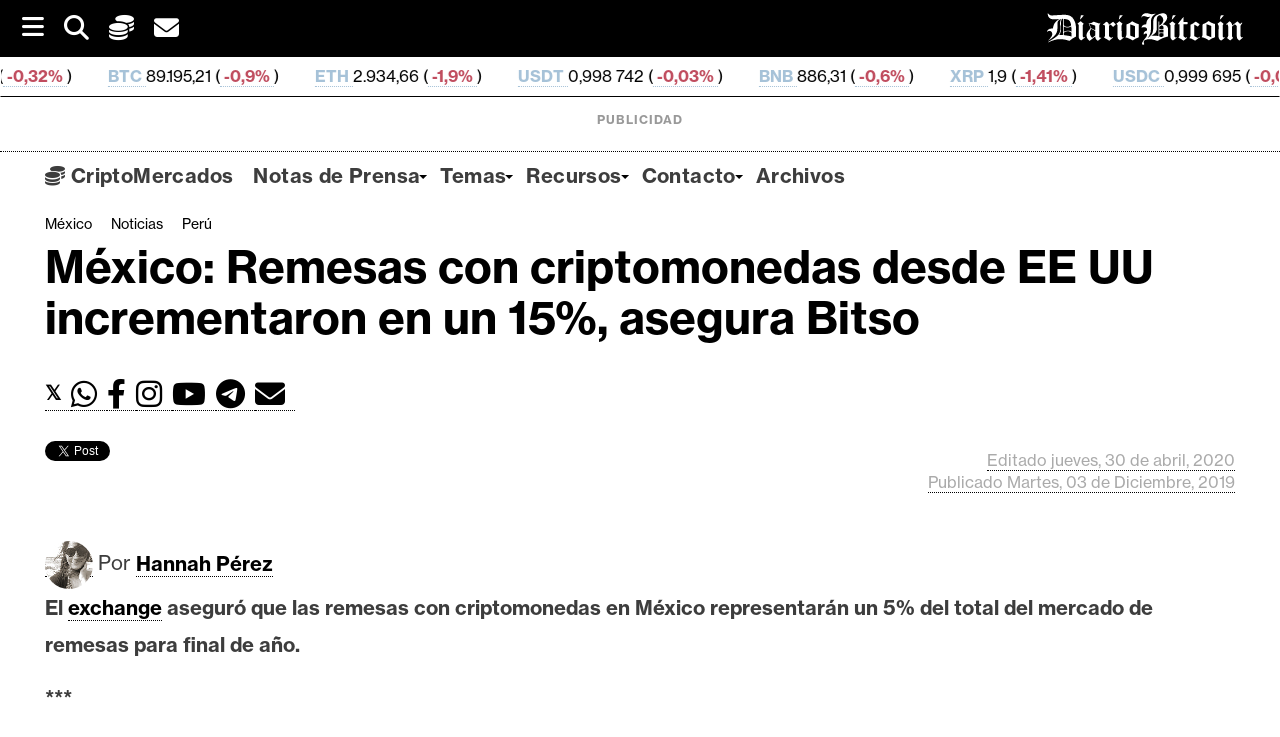

--- FILE ---
content_type: text/html; charset=UTF-8
request_url: https://www.diariobitcoin.com/noticias/mexico-remesas-con-criptomonedas-desde-ee-uu-incrementaron-en-un-15-asegura-bitso/
body_size: 33802
content:
        <!DOCTYPE html><html lang="es">
        	<head>

		<meta name='robots' content='index, follow, max-image-preview:large, max-snippet:-1, max-video-preview:-1' />
<script id="cookieyes" type="text/javascript" src="https://cdn-cookieyes.com/client_data/b55f6124d8f412f4e556506c/script.js"></script>
	<!-- This site is optimized with the Yoast SEO plugin v26.8 - https://yoast.com/product/yoast-seo-wordpress/ -->


	<title>México: Remesas con criptomonedas desde EE UU incrementaron en un 15%, asegura Bitso - DiarioBitcoin</title>
	<meta name="description" content="El exchange de México aseguró que las remesas con criptomonedas se incrementaron y estimó que representarán un 5% del total del mercado" />
	<link rel="canonical" href="https://www.diariobitcoin.com/noticias/mexico-remesas-con-criptomonedas-desde-ee-uu-incrementaron-en-un-15-asegura-bitso/" />
	<meta property="og:locale" content="es_ES" />
	<meta property="og:type" content="article" />
	<meta property="og:title" content="México: Remesas con criptomonedas desde EE UU incrementaron en un 15%, asegura Bitso - DiarioBitcoin" />
	<meta property="og:description" content="El exchange de México aseguró que las remesas con criptomonedas se incrementaron y estimó que representarán un 5% del total del mercado" />
	<meta property="og:url" content="https://www.diariobitcoin.com/noticias/mexico-remesas-con-criptomonedas-desde-ee-uu-incrementaron-en-un-15-asegura-bitso/" />
	<meta property="og:site_name" content="DiarioBitcoin" />
	<meta property="article:publisher" content="https://www.facebook.com/Diariobitcoin" />
	<meta property="article:published_time" content="2019-12-03T11:25:25+00:00" />
	<meta property="article:modified_time" content="2020-04-30T17:15:13+00:00" />
	<meta name="author" content="Hannah Pérez" />
	<meta name="twitter:card" content="summary_large_image" />
	<meta name="twitter:creator" content="@diariobitcoin" />
	<meta name="twitter:site" content="@diariobitcoin" />
	<meta name="twitter:label1" content="Escrito por" />
	<meta name="twitter:data1" content="Hannah Pérez" />
	<meta name="twitter:label2" content="Tiempo de lectura" />
	<meta name="twitter:data2" content="4 minutos" />
	<!-- / Yoast SEO plugin. -->


<link rel='dns-prefetch' href='//stats.wp.com' />
<link rel='dns-prefetch' href='//fonts.googleapis.com' />
<link rel='preconnect' href='https://diariobitcoin.b-cdn.net' />
<link rel="alternate" type="application/rss+xml" title="DiarioBitcoin &raquo; Feed" href="https://www.diariobitcoin.com/feed/" />
<link rel="alternate" title="oEmbed (JSON)" type="application/json+oembed" href="https://www.diariobitcoin.com/wp-json/oembed/1.0/embed?url=https%3A%2F%2Fwww.diariobitcoin.com%2Fnoticias%2Fmexico-remesas-con-criptomonedas-desde-ee-uu-incrementaron-en-un-15-asegura-bitso%2F" />
<link rel="alternate" title="oEmbed (XML)" type="text/xml+oembed" href="https://www.diariobitcoin.com/wp-json/oembed/1.0/embed?url=https%3A%2F%2Fwww.diariobitcoin.com%2Fnoticias%2Fmexico-remesas-con-criptomonedas-desde-ee-uu-incrementaron-en-un-15-asegura-bitso%2F&#038;format=xml" />
<!-- www.diariobitcoin.com is managing ads with Advanced Ads 2.0.16 – https://wpadvancedads.com/ --><script id="diari-ready">
			window.advanced_ads_ready=function(e,a){a=a||"complete";var d=function(e){return"interactive"===a?"loading"!==e:"complete"===e};d(document.readyState)?e():document.addEventListener("readystatechange",(function(a){d(a.target.readyState)&&e()}),{once:"interactive"===a})},window.advanced_ads_ready_queue=window.advanced_ads_ready_queue||[];		</script>
		<style id='wp-img-auto-sizes-contain-inline-css' type='text/css'>
img:is([sizes=auto i],[sizes^="auto," i]){contain-intrinsic-size:3000px 1500px}
/*# sourceURL=wp-img-auto-sizes-contain-inline-css */
</style>
<style id='wp-emoji-styles-inline-css' type='text/css'>

	img.wp-smiley, img.emoji {
		display: inline !important;
		border: none !important;
		box-shadow: none !important;
		height: 1em !important;
		width: 1em !important;
		margin: 0 0.07em !important;
		vertical-align: -0.1em !important;
		background: none !important;
		padding: 0 !important;
	}
/*# sourceURL=wp-emoji-styles-inline-css */
</style>
<style id='classic-theme-styles-inline-css' type='text/css'>
/*! This file is auto-generated */
.wp-block-button__link{color:#fff;background-color:#32373c;border-radius:9999px;box-shadow:none;text-decoration:none;padding:calc(.667em + 2px) calc(1.333em + 2px);font-size:1.125em}.wp-block-file__button{background:#32373c;color:#fff;text-decoration:none}
/*# sourceURL=/wp-includes/css/classic-themes.min.css */
</style>
<link rel='stylesheet' id='supernews-style-css' href='https://www.diariobitcoin.com/wp-content/themes/supernewspro/style.css?ver=0385e584052502b6f6a4bb18be2d6da7' type='text/css' media='all' />
<style id='supernews-style-inline-css' type='text/css'>

        .top-block{
            font-family: 'Oswald';
        }
        .site-title,
        .site-title a{
            font-family: 'Oswald';
        }
        .site-description,
        .site-description a{
            font-family: 'Oswald';
        }
        .main-navigation li,
        .slicknav_nav li a,
        .main-navigation a{
            font-family: 'Oswald';
        }
        .trend-title,
        .main-navigation .header-trend-menu a{
            font-family: 'Oswald';
        }
        .slide-title,
        .bn-title,
        .comment-reply-title,
        .comment-form .form-submit input,
        .read-more,
        .widget-title,
        .page-header .page-title,
        .single .entry-header .entry-title,
        h1, h1 a,
        h2, h2 a,
        h3, h3 a,
        h4, h4 a,
        h5, h5 a,
        h6, h6 a {
            font-family: 'Oswald';
        }
        body, p {
            font-family: 'Open Sans';
        }mark,
            .comment-form .form-submit input,
            .read-more,
            .header-latest-posts .bn-title,
            .slider-section .cat-links a,
            .featured-desc .above-entry-meta .cat-links a,
            #calendar_wrap #wp-calendar #today,
            #calendar_wrap #wp-calendar #today a,
            .wpcf7-form input.wpcf7-submit:hover,
            .woocommerce #content #primary  ul.products li.product .button,
            .woocommerce ul.products li.product .onsale,
            .woocommerce span.onsale,
            .woocommerce #respond input#submit.alt,
         .woocommerce a.button.alt,
         .woocommerce button.button.alt,
         .woocommerce input.button.alt,
         .woocommerce #respond input#submit,
         .woocommerce a.button,
         .woocommerce button.button,
         .woocommerce input.button,
            .breadcrumb,
            .slicknav_btn,
            .post-thumb .cat-links > a,
            article.post.sticky,
            .mCSB_scrollTools .mCSB_dragger .mCSB_dragger_bar,
            .mCSB_scrollTools .mCSB_dragger:hover .mCSB_dragger_bar,
            .sm-tabs-title .single-tab-title.opened{
                background: #000000;
            }
            .mCSB_scrollTools .mCSB_dragger .mCSB_dragger_bar{
                background: #000000!important;
            }
        .site-title,
        .site-title a{
            color: #f73838;
        }
        .site-title:hover,
        .site-title a:hover{
            color: #3d3d3d;
        }
        .site-description,
        .site-description a{
            color: #3d3d3d;
        }
        h1, h1 a,
        h2, h2 a,
        h3, h3 a,
        h4, h4 a,
        h5, h5 a,
        h6, h6 a {
            color: #3d3d3d;
        }
         .entry-content p,
         .details{
            color: #3d3d3d;
        }
        a,
        .posted-on a,
        .cat-links a,
        .comments-link a,
        .edit-link a,
        .tags-links a,
        .byline,
        .nav-links a,
        .entry-meta a{
            color: #3d3d3d;
        }
        a:hover,
        .posted-on a:hover,
        .cat-links a:hover,
        .comments-link a:hover,
        .edit-link a:hover,
        .tags-links a:hover,
        .byline a:hover,
        .nav-links a:hover,
        #supernews-breadcrumbs a:hover,
        .bn-content a:hover,
        .slider-section .slide-title:hover,
        .feature-side-slider .post-title a:hover,
        .slider-feature-wrap a:hover,
        .feature-side-slider .beside-post:hover .beside-caption a,
        .featured-desc a:hover h4,
        .featured-desc .above-entry-meta span:hover,
        .entry-meta a:hover{
            color: #686868;
        }
            .screen-reader-text:focus,
            .widget_search input#s,
            .search-block #searchsubmit,
            .widget_search #searchsubmit,
            .wpcf7-form input.wpcf7-submit,
            .page-numbers,
            .woocommerce nav.woocommerce-pagination ul li a:hover,
            .woocommerce nav.woocommerce-pagination ul li span.current
            {
                color: #000000;
            }
            .search-block input#menu-search,
            .widget_search input#s,
            .tagcloud a,
            .page-numbers:hover,
            .page-numbers:focus,
            .page-numbers.current{
                border: 1px solid #000000;
            }
            .footer-wrapper .footer-copyright,
            .nav-links .nav-previous a:hover,
            .nav-links .nav-next a:hover{
                border-top: 1px solid #000000;
            }
            .widget-title:before,
            .page-header .page-title:before,
            .single .entry-header .entry-title:before,
            .article.blog-no-image.post.sticky{
                border-bottom: 3px solid #000000;
            }
            .wpcf7-form input.wpcf7-submit{
                border: 2px solid #000000;
            }
            .bn-title::after,
            .breadcrumb::after {
                border-left: 5px solid #000000;
            }
       .top-header-section,
       .top-header-section .wrapper{
            background: #020202;
        }
        .header-wrapper,
        .header-wrapper .wrapper
        {
            background: #ffffff;
        }
        .header-wrapper #site-navigation,
        .header-wrapper #site-navigation .wrapper,
        .header-wrapper .supernews_mega_menu.menu .mega-sub-menu li.menu-item-inner-mega .supernews-mega-menu-cat-wrap a,
        .header-wrapper .supernews_mega_menu.menu .mega-sub-menu li.menu-item a,
        .mega-sub-menu .supernews-mega-menu-cat-wrap,
        .header-wrapper ul.sub-menu.mega-sub-menu,
        .header-wrapper .main-navigation .slicknav_nav ul.sub-menu,
        .header-wrapper .main-navigation ul ul.sub-menu li,
        .header-wrapper .supernews_mega_menu.menu .mega-sub-menu li.menu-item-inner-mega .supernews-mega-menu-cat-wrap a{
            background: #ffffff;
        }
        .trends,
        .header-wrapper .trends .wrapper{
            background: #ffffff;
        }
        .header-wrapper .menu > li.current-menu-item > a,
        .header-wrapper .menu > li.current-menu-parent a,
        .header-wrapper .menu > li.current_page_parent a,
        .header-wrapper .menu > li.current_page_ancestor a{
            color: #686868;
        }
        .slicknav_nav li:hover > a,
        .slicknav_nav li.current-menu-ancestor > a,
        .slicknav_nav li.current-menu-item  > a,
        .slicknav_nav li.current_page_item > a,
        .slicknav_nav li.current_page_item .slicknav_item span,
        .mega-sub-menu .mega-active-cat{
            color: #686868;
        }
        .supernews-mega-menu-con-wrap,
        .header-wrapper .menu li:hover > a,
        .header-wrapper .supernews_mega_menu.menu .mega-sub-menu li.menu-item-inner-mega .supernews-mega-menu-cat-wrap a.mega-active-cat{
            color: #606060;
        }
        .supernews_mega_menu .header-wrapper .main-navigation ul ul.sub-menu li:hover > a,
        .icon-menu:hover,
        .header-wrapper .supernews_mega_menu.menu .mega-sub-menu li.menu-item a:hover,
        .slicknav_nav li .slicknav_item:hover a{
            color:#606060;
        }
        @media screen and (max-width:992px){
            .supernews-mega-menu-con-wrap,
            .header-wrapper .supernews_mega_menu.menu .mega-sub-menu li.menu-item-inner-mega .supernews-mega-menu-cat-wrap a.mega-active-cat{
                background:#ffffff;
            }
        }
        @media screen and (max-width:639px){
            .mega-sub-menu .menu-post-block h2 a:hover {
                color: #606060;
            }
        }
       .header-wrapper .menu li a{
            color: #3d3d3d;
        }
        .acmethemes-nav ul li.menu-item-has-children::after{
            border-color: #3d3d3d transparent transparent;
        }
       #supernews-breadcrumbs{
            background: #f2f2f2;
        }
       .secondary-sidebar{
            background: #ffffff;
        }
       .footer-wrapper,
       .top-bottom.wrapper,
       .footer-copyright{
            background: #000000;
        }
       .footer-wrapper .widget-title,
        .footer-wrapper h1, .footer-wrapper h1 a,
        .footer-wrapper h2, .footer-wrapper h2 a,
        .footer-wrapper h3, .footer-wrapper h3 a,
        .footer-wrapper h4, .footer-wrapper h4 a,
        .footer-wrapper h5, .footer-wrapper h5 a,
        .footer-wrapper h6, .footer-wrapper h6 a{
            color: #ffffff;
        }
       .footer-wrapper,
       .footer-wrapper p,
        .footer-wrapper .featured-desc .above-entry-meta,
        .footer-wrapper .entry-content p,.footer-wrapper .details,
        .copyright-text,
        .site-info{
            color: #ffffff;
        }
       .footer-wrapper a,
         .footer-wrapper .featured-desc .above-entry-meta i{
             color: #ffffff;
         }
       .footer-wrapper a:hover,
        .footer-sidebar .featured-desc .above-entry-meta a:hover {
            color: #606060;
        }
        @media screen and (max-width:992px){
                .slicknav_btn{
                    border: 1px solid #000000;
                }
                .slicknav_btn.slicknav_open{
                    border: 1px solid #ffffff;
                }
                .slicknav_nav li:hover > a,
                .slicknav_nav li.current-menu-ancestor > a,
                .slicknav_nav li.current-menu-item  > a,
                .slicknav_nav li.current_page_item > a,
                .slicknav_nav li.current_page_item .slicknav_item span,
                .slicknav_nav li .slicknav_item:hover > a{
                    color: #000000;
                }
            }
                    .cat-links .at-cat-item-5{
                    background: #000000!important;
                    color : #fff!important;
                    }
                    
                    .cat-links .at-cat-item-5:hover{
                    background: #2d2d2d!important;
                    color : #fff!important;
                    }
                    
                    .cat-links .at-cat-item-6{
                    background: #000000!important;
                    color : #fff!important;
                    }
                    
                    .cat-links .at-cat-item-6:hover{
                    background: #2d2d2d!important;
                    color : #fff!important;
                    }
                    
                    .cat-links .at-cat-item-37{
                    background: #000000!important;
                    color : #fff!important;
                    }
                    
                    .cat-links .at-cat-item-37:hover{
                    background: #2d2d2d!important;
                    color : #fff!important;
                    }
                    
                    .cat-links .at-cat-item-39{
                    background: #000000!important;
                    color : #fff!important;
                    }
                    
                    .cat-links .at-cat-item-39:hover{
                    background: #2d2d2d!important;
                    color : #fff!important;
                    }
                    
                    .cat-links .at-cat-item-40{
                    background: #000000!important;
                    color : #fff!important;
                    }
                    
                    .cat-links .at-cat-item-40:hover{
                    background: #2d2d2d!important;
                    color : #fff!important;
                    }
                    
                    .cat-links .at-cat-item-46{
                    background: #000000!important;
                    color : #fff!important;
                    }
                    
                    .cat-links .at-cat-item-46:hover{
                    background: #2d2d2d!important;
                    color : #fff!important;
                    }
                    
                    .cat-links .at-cat-item-59{
                    background: #000000!important;
                    color : #fff!important;
                    }
                    
                    .cat-links .at-cat-item-59:hover{
                    background: #2d2d2d!important;
                    color : #fff!important;
                    }
                    
                    .cat-links .at-cat-item-174{
                    background: #000000!important;
                    color : #fff!important;
                    }
                    
                    .cat-links .at-cat-item-174:hover{
                    background: #2d2d2d!important;
                    color : #fff!important;
                    }
                    
                    .cat-links .at-cat-item-240{
                    background: #000000!important;
                    color : #fff!important;
                    }
                    
                    .cat-links .at-cat-item-240:hover{
                    background: #2d2d2d!important;
                    color : #fff!important;
                    }
                    
                    .cat-links .at-cat-item-924{
                    background: #000000!important;
                    color : #fff!important;
                    }
                    
                    .cat-links .at-cat-item-924:hover{
                    background: #2d2d2d!important;
                    color : #fff!important;
                    }
                    
                    .cat-links .at-cat-item-966{
                    background: #000000!important;
                    color : #fff!important;
                    }
                    
                    .cat-links .at-cat-item-966:hover{
                    background: #2d2d2d!important;
                    color : #fff!important;
                    }
                    
                    .cat-links .at-cat-item-997{
                    background: #000000!important;
                    color : #fff!important;
                    }
                    
                    .cat-links .at-cat-item-997:hover{
                    background: #2d2d2d!important;
                    color : #fff!important;
                    }
                    
                    .cat-links .at-cat-item-1282{
                    background: #000000!important;
                    color : #fff!important;
                    }
                    
                    .cat-links .at-cat-item-1282:hover{
                    background: #2d2d2d!important;
                    color : #fff!important;
                    }
                    
                    .cat-links .at-cat-item-1342{
                    background: #000000!important;
                    color : #fff!important;
                    }
                    
                    .cat-links .at-cat-item-1342:hover{
                    background: #2d2d2d!important;
                    color : #fff!important;
                    }
                    
                    .cat-links .at-cat-item-1436{
                    background: #000000!important;
                    color : #fff!important;
                    }
                    
                    .cat-links .at-cat-item-1436:hover{
                    background: #2d2d2d!important;
                    color : #fff!important;
                    }
                    
                    .cat-links .at-cat-item-1447{
                    background: #000000!important;
                    color : #fff!important;
                    }
                    
                    .cat-links .at-cat-item-1447:hover{
                    background: #2d2d2d!important;
                    color : #fff!important;
                    }
                    
                    .cat-links .at-cat-item-2886{
                    background: #000000!important;
                    color : #fff!important;
                    }
                    
                    .cat-links .at-cat-item-2886:hover{
                    background: #2d2d2d!important;
                    color : #fff!important;
                    }
                    
                    .cat-links .at-cat-item-3083{
                    background: #000000!important;
                    color : #fff!important;
                    }
                    
                    .cat-links .at-cat-item-3083:hover{
                    background: #2d2d2d!important;
                    color : #fff!important;
                    }
                    
                    .cat-links .at-cat-item-3345{
                    background: #000000!important;
                    color : #fff!important;
                    }
                    
                    .cat-links .at-cat-item-3345:hover{
                    background: #2d2d2d!important;
                    color : #fff!important;
                    }
                    
                    .cat-links .at-cat-item-3369{
                    background: #000000!important;
                    color : #fff!important;
                    }
                    
                    .cat-links .at-cat-item-3369:hover{
                    background: #2d2d2d!important;
                    color : #fff!important;
                    }
                    
                    .cat-links .at-cat-item-3489{
                    background: #000000!important;
                    color : #fff!important;
                    }
                    
                    .cat-links .at-cat-item-3489:hover{
                    background: #2d2d2d!important;
                    color : #fff!important;
                    }
                    
                    .cat-links .at-cat-item-3947{
                    background: #000000!important;
                    color : #fff!important;
                    }
                    
                    .cat-links .at-cat-item-3947:hover{
                    background: #2d2d2d!important;
                    color : #fff!important;
                    }
                    
                    .cat-links .at-cat-item-4232{
                    background: #000000!important;
                    color : #fff!important;
                    }
                    
                    .cat-links .at-cat-item-4232:hover{
                    background: #2d2d2d!important;
                    color : #fff!important;
                    }
                    
                    .cat-links .at-cat-item-4252{
                    background: #000000!important;
                    color : #fff!important;
                    }
                    
                    .cat-links .at-cat-item-4252:hover{
                    background: #2d2d2d!important;
                    color : #fff!important;
                    }
                    
                    .cat-links .at-cat-item-4290{
                    background: #000000!important;
                    color : #fff!important;
                    }
                    
                    .cat-links .at-cat-item-4290:hover{
                    background: #2d2d2d!important;
                    color : #fff!important;
                    }
                    
                    .cat-links .at-cat-item-4328{
                    background: #000000!important;
                    color : #fff!important;
                    }
                    
                    .cat-links .at-cat-item-4328:hover{
                    background: #2d2d2d!important;
                    color : #fff!important;
                    }
                    
                    .cat-links .at-cat-item-4346{
                    background: #000000!important;
                    color : #fff!important;
                    }
                    
                    .cat-links .at-cat-item-4346:hover{
                    background: #2d2d2d!important;
                    color : #fff!important;
                    }
                    
                    .cat-links .at-cat-item-4367{
                    background: #000000!important;
                    color : #fff!important;
                    }
                    
                    .cat-links .at-cat-item-4367:hover{
                    background: #2d2d2d!important;
                    color : #fff!important;
                    }
                    
                    .cat-links .at-cat-item-4470{
                    background: #000000!important;
                    color : #fff!important;
                    }
                    
                    .cat-links .at-cat-item-4470:hover{
                    background: #2d2d2d!important;
                    color : #fff!important;
                    }
                    
                    .cat-links .at-cat-item-4490{
                    background: #000000!important;
                    color : #fff!important;
                    }
                    
                    .cat-links .at-cat-item-4490:hover{
                    background: #2d2d2d!important;
                    color : #fff!important;
                    }
                    
                    .cat-links .at-cat-item-4656{
                    background: #000000!important;
                    color : #fff!important;
                    }
                    
                    .cat-links .at-cat-item-4656:hover{
                    background: #2d2d2d!important;
                    color : #fff!important;
                    }
                    
                    .cat-links .at-cat-item-4755{
                    background: #000000!important;
                    color : #fff!important;
                    }
                    
                    .cat-links .at-cat-item-4755:hover{
                    background: #2d2d2d!important;
                    color : #fff!important;
                    }
                    
                    .cat-links .at-cat-item-4892{
                    background: #000000!important;
                    color : #fff!important;
                    }
                    
                    .cat-links .at-cat-item-4892:hover{
                    background: #2d2d2d!important;
                    color : #fff!important;
                    }
                    
                    .cat-links .at-cat-item-4938{
                    background: #000000!important;
                    color : #fff!important;
                    }
                    
                    .cat-links .at-cat-item-4938:hover{
                    background: #2d2d2d!important;
                    color : #fff!important;
                    }
                    
                    .cat-links .at-cat-item-5277{
                    background: #000000!important;
                    color : #fff!important;
                    }
                    
                    .cat-links .at-cat-item-5277:hover{
                    background: #2d2d2d!important;
                    color : #fff!important;
                    }
                    
                    .cat-links .at-cat-item-5736{
                    background: #000000!important;
                    color : #fff!important;
                    }
                    
                    .cat-links .at-cat-item-5736:hover{
                    background: #2d2d2d!important;
                    color : #fff!important;
                    }
                    
                    .cat-links .at-cat-item-7126{
                    background: #000000!important;
                    color : #fff!important;
                    }
                    
                    .cat-links .at-cat-item-7126:hover{
                    background: #2d2d2d!important;
                    color : #fff!important;
                    }
                    
                    .cat-links .at-cat-item-9867{
                    background: #000000!important;
                    color : #fff!important;
                    }
                    
                    .cat-links .at-cat-item-9867:hover{
                    background: #2d2d2d!important;
                    color : #fff!important;
                    }
                    
                    .cat-links .at-cat-item-9884{
                    background: #000000!important;
                    color : #fff!important;
                    }
                    
                    .cat-links .at-cat-item-9884:hover{
                    background: #2d2d2d!important;
                    color : #fff!important;
                    }
                    
                    .cat-links .at-cat-item-10206{
                    background: #000000!important;
                    color : #fff!important;
                    }
                    
                    .cat-links .at-cat-item-10206:hover{
                    background: #2d2d2d!important;
                    color : #fff!important;
                    }
                    
                    .cat-links .at-cat-item-10263{
                    background: #000000!important;
                    color : #fff!important;
                    }
                    
                    .cat-links .at-cat-item-10263:hover{
                    background: #2d2d2d!important;
                    color : #fff!important;
                    }
                    
                    .cat-links .at-cat-item-10282{
                    background: #000000!important;
                    color : #fff!important;
                    }
                    
                    .cat-links .at-cat-item-10282:hover{
                    background: #2d2d2d!important;
                    color : #fff!important;
                    }
                    
                    .cat-links .at-cat-item-10284{
                    background: #000000!important;
                    color : #fff!important;
                    }
                    
                    .cat-links .at-cat-item-10284:hover{
                    background: #2d2d2d!important;
                    color : #fff!important;
                    }
                    
                    .cat-links .at-cat-item-10285{
                    background: #000000!important;
                    color : #fff!important;
                    }
                    
                    .cat-links .at-cat-item-10285:hover{
                    background: #2d2d2d!important;
                    color : #fff!important;
                    }
                    
                    .cat-links .at-cat-item-10286{
                    background: #000000!important;
                    color : #fff!important;
                    }
                    
                    .cat-links .at-cat-item-10286:hover{
                    background: #2d2d2d!important;
                    color : #fff!important;
                    }
                    
                    .cat-links .at-cat-item-10287{
                    background: #000000!important;
                    color : #fff!important;
                    }
                    
                    .cat-links .at-cat-item-10287:hover{
                    background: #2d2d2d!important;
                    color : #fff!important;
                    }
                    
                    .cat-links .at-cat-item-10288{
                    background: #000000!important;
                    color : #fff!important;
                    }
                    
                    .cat-links .at-cat-item-10288:hover{
                    background: #2d2d2d!important;
                    color : #fff!important;
                    }
                    
                    .cat-links .at-cat-item-10289{
                    background: #000000!important;
                    color : #fff!important;
                    }
                    
                    .cat-links .at-cat-item-10289:hover{
                    background: #2d2d2d!important;
                    color : #fff!important;
                    }
                    
                    .cat-links .at-cat-item-10290{
                    background: #000000!important;
                    color : #fff!important;
                    }
                    
                    .cat-links .at-cat-item-10290:hover{
                    background: #2d2d2d!important;
                    color : #fff!important;
                    }
                    
                    .cat-links .at-cat-item-10294{
                    background: #000000!important;
                    color : #fff!important;
                    }
                    
                    .cat-links .at-cat-item-10294:hover{
                    background: #2d2d2d!important;
                    color : #fff!important;
                    }
                    
                    .cat-links .at-cat-item-10357{
                    background: #000000!important;
                    color : #fff!important;
                    }
                    
                    .cat-links .at-cat-item-10357:hover{
                    background: #2d2d2d!important;
                    color : #fff!important;
                    }
                    
                    .cat-links .at-cat-item-10360{
                    background: #000000!important;
                    color : #fff!important;
                    }
                    
                    .cat-links .at-cat-item-10360:hover{
                    background: #2d2d2d!important;
                    color : #fff!important;
                    }
                    
                    .cat-links .at-cat-item-10361{
                    background: #000000!important;
                    color : #fff!important;
                    }
                    
                    .cat-links .at-cat-item-10361:hover{
                    background: #2d2d2d!important;
                    color : #fff!important;
                    }
                    
                    .cat-links .at-cat-item-10363{
                    background: #000000!important;
                    color : #fff!important;
                    }
                    
                    .cat-links .at-cat-item-10363:hover{
                    background: #2d2d2d!important;
                    color : #fff!important;
                    }
                    
                    .cat-links .at-cat-item-10364{
                    background: #000000!important;
                    color : #fff!important;
                    }
                    
                    .cat-links .at-cat-item-10364:hover{
                    background: #2d2d2d!important;
                    color : #fff!important;
                    }
                    
                    .cat-links .at-cat-item-10365{
                    background: #000000!important;
                    color : #fff!important;
                    }
                    
                    .cat-links .at-cat-item-10365:hover{
                    background: #2d2d2d!important;
                    color : #fff!important;
                    }
                    
                    .cat-links .at-cat-item-10366{
                    background: #000000!important;
                    color : #fff!important;
                    }
                    
                    .cat-links .at-cat-item-10366:hover{
                    background: #2d2d2d!important;
                    color : #fff!important;
                    }
                    
                    .cat-links .at-cat-item-10367{
                    background: #000000!important;
                    color : #fff!important;
                    }
                    
                    .cat-links .at-cat-item-10367:hover{
                    background: #2d2d2d!important;
                    color : #fff!important;
                    }
                    
                    .cat-links .at-cat-item-10368{
                    background: #000000!important;
                    color : #fff!important;
                    }
                    
                    .cat-links .at-cat-item-10368:hover{
                    background: #2d2d2d!important;
                    color : #fff!important;
                    }
                    
                    .cat-links .at-cat-item-10369{
                    background: #000000!important;
                    color : #fff!important;
                    }
                    
                    .cat-links .at-cat-item-10369:hover{
                    background: #2d2d2d!important;
                    color : #fff!important;
                    }
                    
                    .cat-links .at-cat-item-10373{
                    background: #000000!important;
                    color : #fff!important;
                    }
                    
                    .cat-links .at-cat-item-10373:hover{
                    background: #2d2d2d!important;
                    color : #fff!important;
                    }
                    
                    .cat-links .at-cat-item-10376{
                    background: #000000!important;
                    color : #fff!important;
                    }
                    
                    .cat-links .at-cat-item-10376:hover{
                    background: #2d2d2d!important;
                    color : #fff!important;
                    }
                    
                    .cat-links .at-cat-item-10377{
                    background: #000000!important;
                    color : #fff!important;
                    }
                    
                    .cat-links .at-cat-item-10377:hover{
                    background: #2d2d2d!important;
                    color : #fff!important;
                    }
                    
                    .cat-links .at-cat-item-10378{
                    background: #000000!important;
                    color : #fff!important;
                    }
                    
                    .cat-links .at-cat-item-10378:hover{
                    background: #2d2d2d!important;
                    color : #fff!important;
                    }
                    
                    .cat-links .at-cat-item-10379{
                    background: #000000!important;
                    color : #fff!important;
                    }
                    
                    .cat-links .at-cat-item-10379:hover{
                    background: #2d2d2d!important;
                    color : #fff!important;
                    }
                    
                    .cat-links .at-cat-item-10380{
                    background: #000000!important;
                    color : #fff!important;
                    }
                    
                    .cat-links .at-cat-item-10380:hover{
                    background: #2d2d2d!important;
                    color : #fff!important;
                    }
                    
                    .cat-links .at-cat-item-10381{
                    background: #000000!important;
                    color : #fff!important;
                    }
                    
                    .cat-links .at-cat-item-10381:hover{
                    background: #2d2d2d!important;
                    color : #fff!important;
                    }
                    
                    .cat-links .at-cat-item-10382{
                    background: #000000!important;
                    color : #fff!important;
                    }
                    
                    .cat-links .at-cat-item-10382:hover{
                    background: #2d2d2d!important;
                    color : #fff!important;
                    }
                    
                    .cat-links .at-cat-item-10383{
                    background: #000000!important;
                    color : #fff!important;
                    }
                    
                    .cat-links .at-cat-item-10383:hover{
                    background: #2d2d2d!important;
                    color : #fff!important;
                    }
                    
                    .cat-links .at-cat-item-10384{
                    background: #000000!important;
                    color : #fff!important;
                    }
                    
                    .cat-links .at-cat-item-10384:hover{
                    background: #2d2d2d!important;
                    color : #fff!important;
                    }
                    
                    .cat-links .at-cat-item-10385{
                    background: #000000!important;
                    color : #fff!important;
                    }
                    
                    .cat-links .at-cat-item-10385:hover{
                    background: #2d2d2d!important;
                    color : #fff!important;
                    }
                    
                    .cat-links .at-cat-item-10390{
                    background: #000000!important;
                    color : #fff!important;
                    }
                    
                    .cat-links .at-cat-item-10390:hover{
                    background: #2d2d2d!important;
                    color : #fff!important;
                    }
                    
                    .cat-links .at-cat-item-10391{
                    background: #000000!important;
                    color : #fff!important;
                    }
                    
                    .cat-links .at-cat-item-10391:hover{
                    background: #2d2d2d!important;
                    color : #fff!important;
                    }
                    
                    .cat-links .at-cat-item-10395{
                    background: #000000!important;
                    color : #fff!important;
                    }
                    
                    .cat-links .at-cat-item-10395:hover{
                    background: #2d2d2d!important;
                    color : #fff!important;
                    }
                    
                    .cat-links .at-cat-item-10490{
                    background: #000000!important;
                    color : #fff!important;
                    }
                    
                    .cat-links .at-cat-item-10490:hover{
                    background: #2d2d2d!important;
                    color : #fff!important;
                    }
                    
                    .cat-links .at-cat-item-12184{
                    background: #000000!important;
                    color : #fff!important;
                    }
                    
                    .cat-links .at-cat-item-12184:hover{
                    background: #2d2d2d!important;
                    color : #fff!important;
                    }
                    
                    .cat-links .at-cat-item-12191{
                    background: #000000!important;
                    color : #fff!important;
                    }
                    
                    .cat-links .at-cat-item-12191:hover{
                    background: #2d2d2d!important;
                    color : #fff!important;
                    }
                    
                    .cat-links .at-cat-item-13533{
                    background: #000000!important;
                    color : #fff!important;
                    }
                    
                    .cat-links .at-cat-item-13533:hover{
                    background: #2d2d2d!important;
                    color : #fff!important;
                    }
                    
                    .cat-links .at-cat-item-14329{
                    background: #000000!important;
                    color : #fff!important;
                    }
                    
                    .cat-links .at-cat-item-14329:hover{
                    background: #2d2d2d!important;
                    color : #fff!important;
                    }
                    
                    .cat-links .at-cat-item-15429{
                    background: #000000!important;
                    color : #fff!important;
                    }
                    
                    .cat-links .at-cat-item-15429:hover{
                    background: #2d2d2d!important;
                    color : #fff!important;
                    }
                    
                    .cat-links .at-cat-item-15741{
                    background: #000000!important;
                    color : #fff!important;
                    }
                    
                    .cat-links .at-cat-item-15741:hover{
                    background: #2d2d2d!important;
                    color : #fff!important;
                    }
                    
                    .cat-links .at-cat-item-16804{
                    background: #000000!important;
                    color : #fff!important;
                    }
                    
                    .cat-links .at-cat-item-16804:hover{
                    background: #2d2d2d!important;
                    color : #fff!important;
                    }
                    
                    .cat-links .at-cat-item-17511{
                    background: #000000!important;
                    color : #fff!important;
                    }
                    
                    .cat-links .at-cat-item-17511:hover{
                    background: #2d2d2d!important;
                    color : #fff!important;
                    }
                    
                    .cat-links .at-cat-item-17971{
                    background: #000000!important;
                    color : #fff!important;
                    }
                    
                    .cat-links .at-cat-item-17971:hover{
                    background: #2d2d2d!important;
                    color : #fff!important;
                    }
                    
                    .cat-links .at-cat-item-18120{
                    background: #000000!important;
                    color : #fff!important;
                    }
                    
                    .cat-links .at-cat-item-18120:hover{
                    background: #2d2d2d!important;
                    color : #fff!important;
                    }
                    
                    .cat-links .at-cat-item-18641{
                    background: #000000!important;
                    color : #fff!important;
                    }
                    
                    .cat-links .at-cat-item-18641:hover{
                    background: #2d2d2d!important;
                    color : #fff!important;
                    }
                    
                    .cat-links .at-cat-item-18838{
                    background: #000000!important;
                    color : #fff!important;
                    }
                    
                    .cat-links .at-cat-item-18838:hover{
                    background: #2d2d2d!important;
                    color : #fff!important;
                    }
                    
                    .cat-links .at-cat-item-18841{
                    background: #000000!important;
                    color : #fff!important;
                    }
                    
                    .cat-links .at-cat-item-18841:hover{
                    background: #2d2d2d!important;
                    color : #fff!important;
                    }
                    
                    .cat-links .at-cat-item-19723{
                    background: #000000!important;
                    color : #fff!important;
                    }
                    
                    .cat-links .at-cat-item-19723:hover{
                    background: #2d2d2d!important;
                    color : #fff!important;
                    }
                    
                    .cat-links .at-cat-item-19761{
                    background: #000000!important;
                    color : #fff!important;
                    }
                    
                    .cat-links .at-cat-item-19761:hover{
                    background: #2d2d2d!important;
                    color : #fff!important;
                    }
                    
                    .cat-links .at-cat-item-20178{
                    background: #000000!important;
                    color : #fff!important;
                    }
                    
                    .cat-links .at-cat-item-20178:hover{
                    background: #2d2d2d!important;
                    color : #fff!important;
                    }
                    
                    .cat-links .at-cat-item-20547{
                    background: #000000!important;
                    color : #fff!important;
                    }
                    
                    .cat-links .at-cat-item-20547:hover{
                    background: #2d2d2d!important;
                    color : #fff!important;
                    }
                    
                    .cat-links .at-cat-item-20832{
                    background: #000000!important;
                    color : #fff!important;
                    }
                    
                    .cat-links .at-cat-item-20832:hover{
                    background: #2d2d2d!important;
                    color : #fff!important;
                    }
                    
                    .cat-links .at-cat-item-20971{
                    background: #000000!important;
                    color : #fff!important;
                    }
                    
                    .cat-links .at-cat-item-20971:hover{
                    background: #2d2d2d!important;
                    color : #fff!important;
                    }
                    
                    .cat-links .at-cat-item-21115{
                    background: #000000!important;
                    color : #fff!important;
                    }
                    
                    .cat-links .at-cat-item-21115:hover{
                    background: #2d2d2d!important;
                    color : #fff!important;
                    }
                    
                    .cat-links .at-cat-item-22396{
                    background: #000000!important;
                    color : #fff!important;
                    }
                    
                    .cat-links .at-cat-item-22396:hover{
                    background: #2d2d2d!important;
                    color : #fff!important;
                    }
                    
                    .cat-links .at-cat-item-22397{
                    background: #000000!important;
                    color : #fff!important;
                    }
                    
                    .cat-links .at-cat-item-22397:hover{
                    background: #2d2d2d!important;
                    color : #fff!important;
                    }
                    
                    .cat-links .at-cat-item-22451{
                    background: #000000!important;
                    color : #fff!important;
                    }
                    
                    .cat-links .at-cat-item-22451:hover{
                    background: #2d2d2d!important;
                    color : #fff!important;
                    }
                    
                    .cat-links .at-cat-item-22939{
                    background: #000000!important;
                    color : #fff!important;
                    }
                    
                    .cat-links .at-cat-item-22939:hover{
                    background: #2d2d2d!important;
                    color : #fff!important;
                    }
                    
                    .cat-links .at-cat-item-23356{
                    background: #000000!important;
                    color : #fff!important;
                    }
                    
                    .cat-links .at-cat-item-23356:hover{
                    background: #2d2d2d!important;
                    color : #fff!important;
                    }
                    
                    .cat-links .at-cat-item-23415{
                    background: #000000!important;
                    color : #fff!important;
                    }
                    
                    .cat-links .at-cat-item-23415:hover{
                    background: #2d2d2d!important;
                    color : #fff!important;
                    }
                    
                    .cat-links .at-cat-item-24052{
                    background: #000000!important;
                    color : #fff!important;
                    }
                    
                    .cat-links .at-cat-item-24052:hover{
                    background: #2d2d2d!important;
                    color : #fff!important;
                    }
                    
                    .cat-links .at-cat-item-24241{
                    background: #000000!important;
                    color : #fff!important;
                    }
                    
                    .cat-links .at-cat-item-24241:hover{
                    background: #2d2d2d!important;
                    color : #fff!important;
                    }
                    
                    .cat-links .at-cat-item-24508{
                    background: #000000!important;
                    color : #fff!important;
                    }
                    
                    .cat-links .at-cat-item-24508:hover{
                    background: #2d2d2d!important;
                    color : #fff!important;
                    }
                    
                    .cat-links .at-cat-item-24698{
                    background: #000000!important;
                    color : #fff!important;
                    }
                    
                    .cat-links .at-cat-item-24698:hover{
                    background: #2d2d2d!important;
                    color : #fff!important;
                    }
                    
                    .cat-links .at-cat-item-24699{
                    background: #000000!important;
                    color : #fff!important;
                    }
                    
                    .cat-links .at-cat-item-24699:hover{
                    background: #2d2d2d!important;
                    color : #fff!important;
                    }
                    
                    .cat-links .at-cat-item-24700{
                    background: #000000!important;
                    color : #fff!important;
                    }
                    
                    .cat-links .at-cat-item-24700:hover{
                    background: #2d2d2d!important;
                    color : #fff!important;
                    }
                    
                    .cat-links .at-cat-item-24709{
                    background: #000000!important;
                    color : #fff!important;
                    }
                    
                    .cat-links .at-cat-item-24709:hover{
                    background: #2d2d2d!important;
                    color : #fff!important;
                    }
                    
                    .cat-links .at-cat-item-25005{
                    background: #000000!important;
                    color : #fff!important;
                    }
                    
                    .cat-links .at-cat-item-25005:hover{
                    background: #2d2d2d!important;
                    color : #fff!important;
                    }
                    
                    .cat-links .at-cat-item-25006{
                    background: #000000!important;
                    color : #fff!important;
                    }
                    
                    .cat-links .at-cat-item-25006:hover{
                    background: #2d2d2d!important;
                    color : #fff!important;
                    }
                    
                    .cat-links .at-cat-item-25007{
                    background: #000000!important;
                    color : #fff!important;
                    }
                    
                    .cat-links .at-cat-item-25007:hover{
                    background: #2d2d2d!important;
                    color : #fff!important;
                    }
                    
                    .cat-links .at-cat-item-25008{
                    background: #000000!important;
                    color : #fff!important;
                    }
                    
                    .cat-links .at-cat-item-25008:hover{
                    background: #2d2d2d!important;
                    color : #fff!important;
                    }
                    
                    .cat-links .at-cat-item-25010{
                    background: #000000!important;
                    color : #fff!important;
                    }
                    
                    .cat-links .at-cat-item-25010:hover{
                    background: #2d2d2d!important;
                    color : #fff!important;
                    }
                    
                    .cat-links .at-cat-item-25011{
                    background: #000000!important;
                    color : #fff!important;
                    }
                    
                    .cat-links .at-cat-item-25011:hover{
                    background: #2d2d2d!important;
                    color : #fff!important;
                    }
                    
                    .cat-links .at-cat-item-25012{
                    background: #000000!important;
                    color : #fff!important;
                    }
                    
                    .cat-links .at-cat-item-25012:hover{
                    background: #2d2d2d!important;
                    color : #fff!important;
                    }
                    
                    .cat-links .at-cat-item-25014{
                    background: #000000!important;
                    color : #fff!important;
                    }
                    
                    .cat-links .at-cat-item-25014:hover{
                    background: #2d2d2d!important;
                    color : #fff!important;
                    }
                    
                    .cat-links .at-cat-item-25048{
                    background: #000000!important;
                    color : #fff!important;
                    }
                    
                    .cat-links .at-cat-item-25048:hover{
                    background: #2d2d2d!important;
                    color : #fff!important;
                    }
                    
                    .cat-links .at-cat-item-25050{
                    background: #000000!important;
                    color : #fff!important;
                    }
                    
                    .cat-links .at-cat-item-25050:hover{
                    background: #2d2d2d!important;
                    color : #fff!important;
                    }
                    
                    .cat-links .at-cat-item-25052{
                    background: #000000!important;
                    color : #fff!important;
                    }
                    
                    .cat-links .at-cat-item-25052:hover{
                    background: #2d2d2d!important;
                    color : #fff!important;
                    }
                    
                    .cat-links .at-cat-item-25053{
                    background: #000000!important;
                    color : #fff!important;
                    }
                    
                    .cat-links .at-cat-item-25053:hover{
                    background: #2d2d2d!important;
                    color : #fff!important;
                    }
                    
                    .cat-links .at-cat-item-25054{
                    background: #000000!important;
                    color : #fff!important;
                    }
                    
                    .cat-links .at-cat-item-25054:hover{
                    background: #2d2d2d!important;
                    color : #fff!important;
                    }
                    
                    .cat-links .at-cat-item-25055{
                    background: #000000!important;
                    color : #fff!important;
                    }
                    
                    .cat-links .at-cat-item-25055:hover{
                    background: #2d2d2d!important;
                    color : #fff!important;
                    }
                    
                    .cat-links .at-cat-item-25056{
                    background: #000000!important;
                    color : #fff!important;
                    }
                    
                    .cat-links .at-cat-item-25056:hover{
                    background: #2d2d2d!important;
                    color : #fff!important;
                    }
                    
                    .cat-links .at-cat-item-25057{
                    background: #000000!important;
                    color : #fff!important;
                    }
                    
                    .cat-links .at-cat-item-25057:hover{
                    background: #2d2d2d!important;
                    color : #fff!important;
                    }
                    
                    .cat-links .at-cat-item-25058{
                    background: #000000!important;
                    color : #fff!important;
                    }
                    
                    .cat-links .at-cat-item-25058:hover{
                    background: #2d2d2d!important;
                    color : #fff!important;
                    }
                    
                    .cat-links .at-cat-item-25059{
                    background: #000000!important;
                    color : #fff!important;
                    }
                    
                    .cat-links .at-cat-item-25059:hover{
                    background: #2d2d2d!important;
                    color : #fff!important;
                    }
                    
                    .cat-links .at-cat-item-25060{
                    background: #000000!important;
                    color : #fff!important;
                    }
                    
                    .cat-links .at-cat-item-25060:hover{
                    background: #2d2d2d!important;
                    color : #fff!important;
                    }
                    
                    .cat-links .at-cat-item-25061{
                    background: #000000!important;
                    color : #fff!important;
                    }
                    
                    .cat-links .at-cat-item-25061:hover{
                    background: #2d2d2d!important;
                    color : #fff!important;
                    }
                    
                    .cat-links .at-cat-item-25062{
                    background: #000000!important;
                    color : #fff!important;
                    }
                    
                    .cat-links .at-cat-item-25062:hover{
                    background: #2d2d2d!important;
                    color : #fff!important;
                    }
                    
                    .cat-links .at-cat-item-25063{
                    background: #000000!important;
                    color : #fff!important;
                    }
                    
                    .cat-links .at-cat-item-25063:hover{
                    background: #2d2d2d!important;
                    color : #fff!important;
                    }
                    
                    .cat-links .at-cat-item-25064{
                    background: #000000!important;
                    color : #fff!important;
                    }
                    
                    .cat-links .at-cat-item-25064:hover{
                    background: #2d2d2d!important;
                    color : #fff!important;
                    }
                    
/*# sourceURL=supernews-style-inline-css */
</style>
<link rel='stylesheet' id='child-style-css' href='https://www.diariobitcoin.com/wp-content/themes/supernews-child/style.css?ver=3.7.2.262' type='text/css' media='all' />
<link rel='stylesheet' id='dbtc-light-style-css' href='https://www.diariobitcoin.com/wp-content/themes/supernews-child/dbtc.light.css?ver=1746554432' type='text/css' media='all' />
<link rel='stylesheet' id='bxslider-css' href='https://www.diariobitcoin.com/wp-content/themes/supernewspro/assets/library/bxslider/css/jquery.bxslider.min.css?ver=4.2.51' type='text/css' media='all' />
<link rel='stylesheet' id='mCustomScrollbar-css' href='https://www.diariobitcoin.com/wp-content/themes/supernewspro/assets/library/malihu-custom-scrollbar/jquery.mCustomScrollbar.min.css?ver=3.0.9' type='text/css' media='all' />
<link rel='stylesheet' id='supernews-googleapis-css' href='//fonts.googleapis.com/css?family=Oswald%3A400%2C300%7COpen+Sans%3A600%2C400&#038;display=swap&#038;ver=1.0.1' type='text/css' media='all' />
<link rel='stylesheet' id='Oswald-css' href='//fonts.googleapis.com/css?family=Oswald&#038;display=swap&#038;ver=0385e584052502b6f6a4bb18be2d6da7' type='text/css' media='all' />
<link rel='stylesheet' id='Open Sans-css' href='//fonts.googleapis.com/css?family=Open+Sans&#038;display=swap&#038;ver=0385e584052502b6f6a4bb18be2d6da7' type='text/css' media='all' />
<link rel='stylesheet' id='katex-css' href='https://www.diariobitcoin.com/wp-content/plugins/katex/assets/katex-0.16.22/katex.min.css?ver=2.2.5' type='text/css' media='all' />
<script type="text/javascript" src="https://diariobitcoin.b-cdn.net/wp-includes/js/jquery/jquery.min.js?ver=3.7.1" id="jquery-core-js"></script>
<script type="text/javascript" src="https://diariobitcoin.b-cdn.net/wp-includes/js/jquery/jquery-migrate.min.js?ver=3.4.1" id="jquery-migrate-js"></script>
<script type="text/javascript" id="advanced-ads-advanced-js-js-extra">
/* <![CDATA[ */
var advads_options = {"blog_id":"1","privacy":{"enabled":false,"state":"not_needed"}};
//# sourceURL=advanced-ads-advanced-js-js-extra
/* ]]> */
</script>
<script type="text/javascript" src="https://diariobitcoin.b-cdn.net/wp-content/plugins/advanced-ads/public/assets/js/advanced.min.js?ver=2.0.16" id="advanced-ads-advanced-js-js"></script>
<script type="text/javascript" id="advanced_ads_pro/visitor_conditions-js-extra">
/* <![CDATA[ */
var advanced_ads_pro_visitor_conditions = {"referrer_cookie_name":"advanced_ads_pro_visitor_referrer","referrer_exdays":"365","page_impr_cookie_name":"advanced_ads_page_impressions","page_impr_exdays":"3650"};
//# sourceURL=advanced_ads_pro%2Fvisitor_conditions-js-extra
/* ]]> */
</script>
<script type="text/javascript" src="https://diariobitcoin.b-cdn.net/wp-content/plugins/advanced-ads-pro/modules/advanced-visitor-conditions/inc/conditions.min.js?ver=3.0.8" id="advanced_ads_pro/visitor_conditions-js"></script>
  <script src="https://cdn.onesignal.com/sdks/web/v16/OneSignalSDK.page.js" defer></script>
  <script>
          window.OneSignalDeferred = window.OneSignalDeferred || [];
          OneSignalDeferred.push(async function(OneSignal) {
            await OneSignal.init({
              appId: "930c58ce-d04a-4f82-b1ba-e7f948b83f75",
              serviceWorkerOverrideForTypical: true,
              path: "https://www.diariobitcoin.com/wp-content/plugins/onesignal-free-web-push-notifications/sdk_files/",
              serviceWorkerParam: { scope: "/wp-content/plugins/onesignal-free-web-push-notifications/sdk_files/push/onesignal/" },
              serviceWorkerPath: "OneSignalSDKWorker.js",
            });
          });

          // Unregister the legacy OneSignal service worker to prevent scope conflicts
          if (navigator.serviceWorker) {
            navigator.serviceWorker.getRegistrations().then((registrations) => {
              // Iterate through all registered service workers
              registrations.forEach((registration) => {
                // Check the script URL to identify the specific service worker
                if (registration.active && registration.active.scriptURL.includes('OneSignalSDKWorker.js.php')) {
                  // Unregister the service worker
                  registration.unregister().then((success) => {
                    if (success) {
                      console.log('OneSignalSW: Successfully unregistered:', registration.active.scriptURL);
                    } else {
                      console.log('OneSignalSW: Failed to unregister:', registration.active.scriptURL);
                    }
                  });
                }
              });
            }).catch((error) => {
              console.error('Error fetching service worker registrations:', error);
            });
        }
        </script>
	<style>img#wpstats{display:none}</style>
		<script>advads_items = { conditions: {}, display_callbacks: {}, display_effect_callbacks: {}, hide_callbacks: {}, backgrounds: {}, effect_durations: {}, close_functions: {}, showed: [] };</script><style type="text/css" id="diari-layer-custom-css"></style>  <!-- header scripts -->
  <meta name="facebook-domain-verification" content="709pin9b5wajhmpejejlb8k59jhxs5" />
  <meta property="fb:app_id" content="1013328902023213"/>
  <meta property="fb:pages" content="187730218103297"/>
  <meta name="google-site-verification" content="5kcoLnH2t5739rLUi3RlSPMvH9HbE673GKcpXa3UqHg"/>
  
  <!-- DNS prefetch and preconnect for external resources -->
  <link rel="dns-prefetch" href="//code.highcharts.com">
  <link rel="dns-prefetch" href="//platform.twitter.com">
  <link rel="dns-prefetch" href="//chimpstatic.com">
  <link rel="preconnect" href="//code.highcharts.com" crossorigin>
  
  <!-- Preload critical resources -->
  <link rel="preload" href="//www.diariobitcoin.com/wp-content/themes/supernews-child/bootstrap.min.css" as="style">
  <link rel="preload" href="//www.diariobitcoin.com/wp-content/themes/supernews-child/fontawesome/current/css/all.css" as="style">
  
    
  <link rel="stylesheet" href="//www.diariobitcoin.com/wp-content/themes/supernews-child/bootstrap.min.css"
        crossorigin="anonymous"/>
  <link rel="stylesheet" href="//www.diariobitcoin.com/wp-content/themes/supernews-child/fontawesome/current/css/all.css">
  <script src="//www.diariobitcoin.com/wp-content/themes/supernews-child/popper.min.js" defer></script>
  <script src="//www.diariobitcoin.com/wp-content/themes/supernews-child/bootstrap.min.js" crossorigin="anonymous" async defer></script>
  <meta name="contact-english-url" content="https://www.diariobitcoin.com/contact-us/"/>
  <meta name="advertise-url" content="https://www.diariobitcoin.com/advertise-with-us/"/>
  <meta charset="UTF-8"/>
  <meta name="viewport" content="width=device-width, initial-scale=1"/>
  <link rel="profile" href="http://gmpg.org/xfn/11"/>
  <link rel="pingback" href="https://www.diariobitcoin.com/xmlrpc.php"/>
  <link rel="icon" type="image/x-icon" href="/favicon.ico"/>
  <link rel="shortcut icon" type="image/x-icon" href="/favicon.ico"/>
  <script src="https://diariobitcoin.b-cdn.net/wp-content/themes/supernewspro/assets/library/bxslider/js/jquery.bxslider.min.js?ver=4.2.51" type="text/javascript"></script>
<script src="https://diariobitcoin.b-cdn.net/wp-content/themes/supernewspro/assets/library/malihu-custom-scrollbar/jquery.mCustomScrollbar.js" type="text/javascript"></script><script src="https://diariobitcoin.b-cdn.net/wp-content/themes/supernews-child/dbtc.js?v=1760738781" type="text/javascript"></script>
  <meta property="og:title" content="México: Remesas con criptomonedas desde EE UU incrementaron en un 15%, asegura Bitso" />
  <meta property="og:description" content="El exchange aseguró que las remesas con criptomonedas en México representarán un 5% del total del mercado de remesas para final de año." />
  <meta property="og:image" content="" />
  <meta property="og:url" content="https://www.diariobitcoin.com/noticias/mexico-remesas-con-criptomonedas-desde-ee-uu-incrementaron-en-un-15-asegura-bitso/" />
  <meta property="og:type" content="article" />  <meta name="twitter:card" content="summary_large_image">
  <meta name="twitter:title" content="México: Remesas con criptomonedas desde EE UU incrementaron en un 15%, asegura Bitso">
  <meta name="twitter:description" content="El exchange aseguró que las remesas con criptomonedas en México representarán un 5% del total del mercado de remesas para final de año.">
  <meta name="twitter:image" content="">
  <meta name="twitter:url" content="https://www.diariobitcoin.com/noticias/mexico-remesas-con-criptomonedas-desde-ee-uu-incrementaron-en-un-15-asegura-bitso/">  <!-- mailchimp popup integration -->
  <script id="mcjs">!function(c,h,i,m,p){m=c.createElement(h),p=c.getElementsByTagName(h)[0],m.async=1,m.src=i,p.parentNode.insertBefore(m,p)}(document,"script","https://chimpstatic.com/mcjs-connected/js/users/fd4a7869623045f050d1bcaba/969f03ff5b978634576a88254.js");</script>
  <!-- Google tag (gtag.js) -->
<script async src="https://www.googletagmanager.com/gtag/js?id=G-HFJG8FVT4M"></script>
<script>
  window.dataLayer = window.dataLayer || [];
  function gtag(){dataLayer.push(arguments);}
  gtag('js', new Date());

  gtag('config', 'G-HFJG8FVT4M', { 'anonymize_ip': true });
</script>

  <!-- for twitter share button -->
  <script async src="https://platform.twitter.com/widgets.js" charset="utf-8"></script>
  <style id='global-styles-inline-css' type='text/css'>
:root{--wp--preset--aspect-ratio--square: 1;--wp--preset--aspect-ratio--4-3: 4/3;--wp--preset--aspect-ratio--3-4: 3/4;--wp--preset--aspect-ratio--3-2: 3/2;--wp--preset--aspect-ratio--2-3: 2/3;--wp--preset--aspect-ratio--16-9: 16/9;--wp--preset--aspect-ratio--9-16: 9/16;--wp--preset--color--black: #000000;--wp--preset--color--cyan-bluish-gray: #abb8c3;--wp--preset--color--white: #ffffff;--wp--preset--color--pale-pink: #f78da7;--wp--preset--color--vivid-red: #cf2e2e;--wp--preset--color--luminous-vivid-orange: #ff6900;--wp--preset--color--luminous-vivid-amber: #fcb900;--wp--preset--color--light-green-cyan: #7bdcb5;--wp--preset--color--vivid-green-cyan: #00d084;--wp--preset--color--pale-cyan-blue: #8ed1fc;--wp--preset--color--vivid-cyan-blue: #0693e3;--wp--preset--color--vivid-purple: #9b51e0;--wp--preset--gradient--vivid-cyan-blue-to-vivid-purple: linear-gradient(135deg,rgb(6,147,227) 0%,rgb(155,81,224) 100%);--wp--preset--gradient--light-green-cyan-to-vivid-green-cyan: linear-gradient(135deg,rgb(122,220,180) 0%,rgb(0,208,130) 100%);--wp--preset--gradient--luminous-vivid-amber-to-luminous-vivid-orange: linear-gradient(135deg,rgb(252,185,0) 0%,rgb(255,105,0) 100%);--wp--preset--gradient--luminous-vivid-orange-to-vivid-red: linear-gradient(135deg,rgb(255,105,0) 0%,rgb(207,46,46) 100%);--wp--preset--gradient--very-light-gray-to-cyan-bluish-gray: linear-gradient(135deg,rgb(238,238,238) 0%,rgb(169,184,195) 100%);--wp--preset--gradient--cool-to-warm-spectrum: linear-gradient(135deg,rgb(74,234,220) 0%,rgb(151,120,209) 20%,rgb(207,42,186) 40%,rgb(238,44,130) 60%,rgb(251,105,98) 80%,rgb(254,248,76) 100%);--wp--preset--gradient--blush-light-purple: linear-gradient(135deg,rgb(255,206,236) 0%,rgb(152,150,240) 100%);--wp--preset--gradient--blush-bordeaux: linear-gradient(135deg,rgb(254,205,165) 0%,rgb(254,45,45) 50%,rgb(107,0,62) 100%);--wp--preset--gradient--luminous-dusk: linear-gradient(135deg,rgb(255,203,112) 0%,rgb(199,81,192) 50%,rgb(65,88,208) 100%);--wp--preset--gradient--pale-ocean: linear-gradient(135deg,rgb(255,245,203) 0%,rgb(182,227,212) 50%,rgb(51,167,181) 100%);--wp--preset--gradient--electric-grass: linear-gradient(135deg,rgb(202,248,128) 0%,rgb(113,206,126) 100%);--wp--preset--gradient--midnight: linear-gradient(135deg,rgb(2,3,129) 0%,rgb(40,116,252) 100%);--wp--preset--font-size--small: 13px;--wp--preset--font-size--medium: 20px;--wp--preset--font-size--large: 36px;--wp--preset--font-size--x-large: 42px;--wp--preset--spacing--20: 0.44rem;--wp--preset--spacing--30: 0.67rem;--wp--preset--spacing--40: 1rem;--wp--preset--spacing--50: 1.5rem;--wp--preset--spacing--60: 2.25rem;--wp--preset--spacing--70: 3.38rem;--wp--preset--spacing--80: 5.06rem;--wp--preset--shadow--natural: 6px 6px 9px rgba(0, 0, 0, 0.2);--wp--preset--shadow--deep: 12px 12px 50px rgba(0, 0, 0, 0.4);--wp--preset--shadow--sharp: 6px 6px 0px rgba(0, 0, 0, 0.2);--wp--preset--shadow--outlined: 6px 6px 0px -3px rgb(255, 255, 255), 6px 6px rgb(0, 0, 0);--wp--preset--shadow--crisp: 6px 6px 0px rgb(0, 0, 0);}:where(.is-layout-flex){gap: 0.5em;}:where(.is-layout-grid){gap: 0.5em;}body .is-layout-flex{display: flex;}.is-layout-flex{flex-wrap: wrap;align-items: center;}.is-layout-flex > :is(*, div){margin: 0;}body .is-layout-grid{display: grid;}.is-layout-grid > :is(*, div){margin: 0;}:where(.wp-block-columns.is-layout-flex){gap: 2em;}:where(.wp-block-columns.is-layout-grid){gap: 2em;}:where(.wp-block-post-template.is-layout-flex){gap: 1.25em;}:where(.wp-block-post-template.is-layout-grid){gap: 1.25em;}.has-black-color{color: var(--wp--preset--color--black) !important;}.has-cyan-bluish-gray-color{color: var(--wp--preset--color--cyan-bluish-gray) !important;}.has-white-color{color: var(--wp--preset--color--white) !important;}.has-pale-pink-color{color: var(--wp--preset--color--pale-pink) !important;}.has-vivid-red-color{color: var(--wp--preset--color--vivid-red) !important;}.has-luminous-vivid-orange-color{color: var(--wp--preset--color--luminous-vivid-orange) !important;}.has-luminous-vivid-amber-color{color: var(--wp--preset--color--luminous-vivid-amber) !important;}.has-light-green-cyan-color{color: var(--wp--preset--color--light-green-cyan) !important;}.has-vivid-green-cyan-color{color: var(--wp--preset--color--vivid-green-cyan) !important;}.has-pale-cyan-blue-color{color: var(--wp--preset--color--pale-cyan-blue) !important;}.has-vivid-cyan-blue-color{color: var(--wp--preset--color--vivid-cyan-blue) !important;}.has-vivid-purple-color{color: var(--wp--preset--color--vivid-purple) !important;}.has-black-background-color{background-color: var(--wp--preset--color--black) !important;}.has-cyan-bluish-gray-background-color{background-color: var(--wp--preset--color--cyan-bluish-gray) !important;}.has-white-background-color{background-color: var(--wp--preset--color--white) !important;}.has-pale-pink-background-color{background-color: var(--wp--preset--color--pale-pink) !important;}.has-vivid-red-background-color{background-color: var(--wp--preset--color--vivid-red) !important;}.has-luminous-vivid-orange-background-color{background-color: var(--wp--preset--color--luminous-vivid-orange) !important;}.has-luminous-vivid-amber-background-color{background-color: var(--wp--preset--color--luminous-vivid-amber) !important;}.has-light-green-cyan-background-color{background-color: var(--wp--preset--color--light-green-cyan) !important;}.has-vivid-green-cyan-background-color{background-color: var(--wp--preset--color--vivid-green-cyan) !important;}.has-pale-cyan-blue-background-color{background-color: var(--wp--preset--color--pale-cyan-blue) !important;}.has-vivid-cyan-blue-background-color{background-color: var(--wp--preset--color--vivid-cyan-blue) !important;}.has-vivid-purple-background-color{background-color: var(--wp--preset--color--vivid-purple) !important;}.has-black-border-color{border-color: var(--wp--preset--color--black) !important;}.has-cyan-bluish-gray-border-color{border-color: var(--wp--preset--color--cyan-bluish-gray) !important;}.has-white-border-color{border-color: var(--wp--preset--color--white) !important;}.has-pale-pink-border-color{border-color: var(--wp--preset--color--pale-pink) !important;}.has-vivid-red-border-color{border-color: var(--wp--preset--color--vivid-red) !important;}.has-luminous-vivid-orange-border-color{border-color: var(--wp--preset--color--luminous-vivid-orange) !important;}.has-luminous-vivid-amber-border-color{border-color: var(--wp--preset--color--luminous-vivid-amber) !important;}.has-light-green-cyan-border-color{border-color: var(--wp--preset--color--light-green-cyan) !important;}.has-vivid-green-cyan-border-color{border-color: var(--wp--preset--color--vivid-green-cyan) !important;}.has-pale-cyan-blue-border-color{border-color: var(--wp--preset--color--pale-cyan-blue) !important;}.has-vivid-cyan-blue-border-color{border-color: var(--wp--preset--color--vivid-cyan-blue) !important;}.has-vivid-purple-border-color{border-color: var(--wp--preset--color--vivid-purple) !important;}.has-vivid-cyan-blue-to-vivid-purple-gradient-background{background: var(--wp--preset--gradient--vivid-cyan-blue-to-vivid-purple) !important;}.has-light-green-cyan-to-vivid-green-cyan-gradient-background{background: var(--wp--preset--gradient--light-green-cyan-to-vivid-green-cyan) !important;}.has-luminous-vivid-amber-to-luminous-vivid-orange-gradient-background{background: var(--wp--preset--gradient--luminous-vivid-amber-to-luminous-vivid-orange) !important;}.has-luminous-vivid-orange-to-vivid-red-gradient-background{background: var(--wp--preset--gradient--luminous-vivid-orange-to-vivid-red) !important;}.has-very-light-gray-to-cyan-bluish-gray-gradient-background{background: var(--wp--preset--gradient--very-light-gray-to-cyan-bluish-gray) !important;}.has-cool-to-warm-spectrum-gradient-background{background: var(--wp--preset--gradient--cool-to-warm-spectrum) !important;}.has-blush-light-purple-gradient-background{background: var(--wp--preset--gradient--blush-light-purple) !important;}.has-blush-bordeaux-gradient-background{background: var(--wp--preset--gradient--blush-bordeaux) !important;}.has-luminous-dusk-gradient-background{background: var(--wp--preset--gradient--luminous-dusk) !important;}.has-pale-ocean-gradient-background{background: var(--wp--preset--gradient--pale-ocean) !important;}.has-electric-grass-gradient-background{background: var(--wp--preset--gradient--electric-grass) !important;}.has-midnight-gradient-background{background: var(--wp--preset--gradient--midnight) !important;}.has-small-font-size{font-size: var(--wp--preset--font-size--small) !important;}.has-medium-font-size{font-size: var(--wp--preset--font-size--medium) !important;}.has-large-font-size{font-size: var(--wp--preset--font-size--large) !important;}.has-x-large-font-size{font-size: var(--wp--preset--font-size--x-large) !important;}
/*# sourceURL=global-styles-inline-css */
</style>
<link rel='stylesheet' id='cmtooltip-css' href='https://www.diariobitcoin.com/wp-content/plugins/TooltipProPlus/assets/css/tooltip.min.css?ver=4.5.1' type='text/css' media='all' />
<style id='cmtooltip-inline-css' type='text/css'>
#tt {
				z-index: 1500;
		}
		#tt_overlay {
				z-index: 1499;
		}
        #tt #ttcont div.glossaryItemTitle {
            width: calc(100% + -12);
            border-top-left-radius: 6px;
            border-top-right-radius: 6px;
            padding: 0;
            text-align: initial;
            margin: -4px -12px 10px -12px;
            line-height: inherit;
            font-weight: normal;
		
		
					font-size: 13px !important;
		        }

		#tt #ttcont div.glossaryItemBody {
		padding: 0;
					font-size: 13px;
		                    line-height: inherit;
        		}
		#tt #ttcont .mobile-link{
					font-size: 13px;
				}

		.mobile-link a.glossaryLink {
		color: #fff !important;
		}
		.mobile-link:before{content: "Término enlace: "}

		
		
		.tiles ul.glossaryList li {
		min-width: 85px !important;
		width:85px !important;
		}
		.tiles ul.glossaryList span { min-width:85px; width:85px;  }
		.cm-glossary.tiles.big ul.glossaryList a { min-width:179px; width:179px }
		.cm-glossary.tiles.big ul.glossaryList span { min-width:179px; width:179px; }

				span.glossaryLink, a.glossaryLink {
		border-bottom: dotted 1px #000000;					color: #000000 !important;
				}
		span.glossaryLink.temporary, a.glossaryLink.temporary {
		border-bottom: dotted 1px ;		}
		span.glossaryLink:hover, a.glossaryLink:hover {
		border-bottom: solid 1px #000000;					color:#000000 !important;
				}

				.glossaryList .glossary-link-title {
		font-weight: normal !important;
		}

		
					#tt #tt-btn-close{ color: #efefef !important}
		
		.cm-glossary.grid ul.glossaryList li:not(.the-index-letter)  { width: 200px !important}

					#tt #tt-btn-close{
			direction: rtl;
			font-size: 20px !important
			}
		
		
					#tt #ttcont glossaryItemBody * {color: #ffffff}
		

		
		
		
		
					#ttcont {
			box-shadow: 0px 0px 20px #666666;
			-moz-box-shadow: 0px 0px 20px #666666;
			-webkit-box-shadow: 0px 0px 20px #666666;
			}
		            .fadeIn,.zoomIn,.flipInY,.flipInX,.in,.rotate,.rotateInY,.rotateInX{
			animation-duration:0.5s !important;
			}
		            .fadeOut,.zoomOut,.flipOutY,.flipOutY,.out,.rotateOut,.rotateOutY,.rotateOutX{
			animation-duration:0.5s !important;
			}
					.cm-glossary.term-carousel .slick-slide,
			.cm-glossary.tiles-with-definition ul > li { height: 245px !important}
					.cm-glossary.tiles-with-definition ul {
			grid-template-columns: repeat(auto-fill, 220px) !important;
			}
					.cm-glossary.flipboxes-with-definition #glossaryList.glossaryList {
			grid-template-columns: repeat(6, 1fr);
			}
			.cm-glossary.flipboxes-with-definition #glossaryList.glossaryList > li > div.term-block > .glossaryLinkMain,
			.cm-glossary.flipboxes-with-definition #glossaryList.glossaryList > li > div.term-block > .glossaryLink,
			.cm-glossary.flipboxes-with-definition #glossaryList.glossaryList .glossary_itemdesc .glossary-read-more-link {
			background-color: #cecece;
			}
			.cm-glossary.flipboxes-with-definition #glossaryList.glossaryList > li,
			.cm-glossary.flipboxes-with-definition #glossaryList.glossaryList > li > div.term-block > .glossaryLinkMain,
			.cm-glossary.flipboxes-with-definition #glossaryList.glossaryList > li > div.term-block > .glossaryLink,
			.cm-glossary.flipboxes-with-definition #glossaryList.glossaryList > li > div.term-block > .glossary_itemdesc {
			height: 160px;
			}
		
            .cm-glossary.accordion-view .ln-letters a, .cm-glossary.accordion-view-2 .ln-letters a{
            color: ;
            }

            .cm-glossary.accordion-view .glossaryList li.active-term .glossaryLinkMain, .cm-glossary.accordion-view-2 .glossaryList li.active .glossaryLinkMain,
            .cm-glossary.accordion-view .glossaryList li.active-term .glossary-link-title, .cm-glossary.accordion-view-2 .glossaryList li.active .glossary-link-title{
            color:  !important;
            }

            .cm-glossary.accordion-view .glossaryList li .glossaryLinkMain span.dashicons, .cm-glossary.accordion-view-2 .glossaryList li.active .glossaryLinkMain:after,
            .cm-glossary.accordion-view .glossaryList li .glossary-link-title span.dashicons, .cm-glossary.accordion-view-2 .glossaryList li.active .glossary-link-title:after{
            color: #8e2c85;
            }

            .cm-glossary.accordion-view-2 .glossaryList li{
            border-color:   ;
            }

            .cm-glossary.accordion-view .the-index-letter{
            background-color: ;
            }

            .cm-glossary.accordion-view .the-index-letter > *, .cm-glossary.accordion-view-2 .the-index-letter > * {
            color: ;
            }

        
            .cm-glossary.cards-view .ln-letters {
                border: none;
                text-align: center;
            }

            .cm-glossary.cards-view .ln-letters a{
                color: #000;
                width: fit-content;
                border: none;
                font-weight: bold;
                display: inline-block;
                float: unset;
                font-size: 13px;
            }

            .cm-glossary.cards-view .ln-letters .ln-disabled{
                opacity: 0.4;
                cursor: default;
            }

            .cm-glossary.cards-view .glossaryList {
                display: flex;
                flex-wrap: wrap;
                gap: 10px;
                padding: 0;
                width: 100%;
                justify-content: flex-start;
            }

            .cm-glossary.cards-view .glossaryList li.the-index-letter{
                width:100% !important;
                font-size: 30px;
                font-weight: bold;
                color: #000;
            }

            .cm-glossary.cards-view .glossaryList li.the-index-letter *{
                margin: 0 0 15px 15px;
            }

            .cm-glossary.cards-view .glossaryList li:not(.the-index-letter, .the-letter-separator){
                display: flex;
                font-weight: normal;
                width: 30%;
                float: left;
                margin: 0 1% 10px;
                list-style: none;
                background-color: #fff !important;
                color: #000;
                border: 1px solid #ededf2;
                padding: 13px !important;
                box-shadow: 0 0.625rem 3.125rem rgba(12, 39, 19, 0.2);
                transition: border-top-color .2s ease-in-out, border-top-width .2s ease-in-out, box-shadow .2s ease-in-out;
            }

            .cm-glossary.cards-view .glossaryList li .glossaryLinkMain,
            .cm-glossary.cards-view .glossaryList li .glossary-link-title {
                color: #000 !important;
                border: none !important;
                width: 100%;
            }

            .cm-glossary.cards-view .glossaryList li .glossary_itemdesc {
                color: #000 !important;
            }

            .cm-glossary.cards-view .glossaryList li *{
                all: unset;
                text-decoration: none;
                display: block;
            }

            .cm-glossary.cards-view .glossaryList li:not(.the-index-letter, .the-letter-separator):hover{
                border-top-width: 2px;
                border-top-color: #6bd386;
                box-shadow: 0 0.625rem 3.125rem rgba(0, 0, 0, .1);
            }

            .cm-glossary.cards-view .glossaryList li:hover .glossaryLinkMain span,
            .cm-glossary.cards-view .glossaryList li:hover .glossary-link-title span{
                color: #6bd386 !important;
            }


        
		.glossary-search-wrapper {
		display: inline-block;
				}


		
		input.glossary-search-term {
				outline: none;
							border-style: none;
														}


		
		
		button.glossary-search.button {
		outline: none;
							border-style: none;
										}
/*# sourceURL=cmtooltip-inline-css */
</style>
<link rel='stylesheet' id='dashicons-css' href='https://www.diariobitcoin.com/wp-includes/css/dashicons.min.css?ver=0385e584052502b6f6a4bb18be2d6da7' type='text/css' media='all' />
<link rel='stylesheet' id='animate-css-css' href='https://www.diariobitcoin.com/wp-content/plugins/TooltipProPlus/assets/css/animate.css?ver=4.5.1' type='text/css' media='all' />
</head>
  <link rel="canonical" href="https://www.diariobitcoin.com/noticias/mexico-remesas-con-criptomonedas-desde-ee-uu-incrementaron-en-un-15-asegura-bitso/" />


<script type="application/ld+json" class="saswp-schema-markup-output">
[{"@context":"https:\/\/schema.org\/","@type":"NewsArticle","@id":"https:\/\/www.diariobitcoin.com\/noticias\/mexico-remesas-con-criptomonedas-desde-ee-uu-incrementaron-en-un-15-asegura-bitso\/#newsarticle","url":"https:\/\/www.diariobitcoin.com\/noticias\/mexico-remesas-con-criptomonedas-desde-ee-uu-incrementaron-en-un-15-asegura-bitso\/","headline":"M\u00e9xico: Remesas con criptomonedas desde EE UU incrementaron en un 15%, asegura Bitso","mainEntityOfPage":"https:\/\/www.diariobitcoin.com\/noticias\/mexico-remesas-con-criptomonedas-desde-ee-uu-incrementaron-en-un-15-asegura-bitso\/","datePublished":"2019-12-03T06:25:25-05:00","dateModified":"2020-04-30T13:15:13-04:00","description":"El exchange de M\u00e9xico asegur\u00f3 que las remesas con criptomonedas se incrementaron y estim\u00f3 que representar\u00e1n un 5% del total del mercado","articleSection":"Ripple","articleBody":"El exchange asegur\u00f3 que las remesas con criptomonedas en M\u00e9xico representar\u00e1n un 5% del total del mercado de remesas para final de a\u00f1o.  ***  El env\u00edo de remesas con monedas digitales es una realidad que toma cada d\u00eda m\u00e1s terreno en los pa\u00edses de Am\u00e9rica Latina. En M\u00e9xico, donde se asienta con fuerza el negocio multimillonario de las remesas, el uso de las criptomonedas revel\u00f3 recientemente un incremento importante.  De acuerdo con el co-fundador de la principal plataforma de intercambio del pa\u00eds, Daniel Vogel, de Bitso, en las \u00faltimas 20 semanas el uso de criptomonedas para el env\u00edo de remesas ha aumentado un 15%. De hecho, Vogel asegur\u00f3 a medios locales que para la pen\u00faltima semana de noviembre, las remesas enviadas de EE. UU. a M\u00e9xico con activos digitales, alcanz\u00f3 la cifra de USD $11,5 millones.  En M\u00e9xico, solo en 2018, el mercado de remesas lleg\u00f3 a los USD $33.480 millones. Actualmente, representa una industria donde los activos digitales est\u00e1n entrando con fuerza. Entre las razones para este incremento, las monedas digitales se caracterizan por brindar servicios de menor costo. De acuerdo con el Banco Mundial, el costo promedio de una remesa de Estados Unidos a M\u00e9xico es de 4,5% del monto enviado.  Pero otros de los motivos son la facilidad, la seguridad y la rapidez de los env\u00edos. Es por esta raz\u00f3n que el cofundador de Bitso estima que para finales de este a\u00f1o, el 5% del total de las remesas que se hacen de EE. UU. a M\u00e9xico, se realice con criptomonedas.  El representante del exchange mexicano destac\u00f3 a El Economista con relaci\u00f3n a este esperado incremento:  El Banco de M\u00e9xico estima que el volumen promedio de los env\u00edos de remesas en la primera parte del a\u00f1o fue de 688 millones de d\u00f3lares por semana. Si tenemos ese ritmo de crecimiento, que es la expectativa, al final del a\u00f1o se estar\u00eda enviando 5% de las remesas de Estados Unidos v\u00eda criptomonedas.  Bitso trabaja con Ripple  El intercambio criptogr\u00e1fico l\u00edder en el pa\u00eds ha experimentado un incremento importante en su volumen comercial. En el \u00faltimo a\u00f1o, Bitso pas\u00f3 de tener unos miles de usuarios registrados a sumar m\u00e1s de 700 mil. Este aumento en el n\u00famero de clientes tambi\u00e9n ha estado ligado al mercado de remesas. De hecho, en mayo de este a\u00f1o, la empresa estim\u00f3 que cerca de USD $66 millones de todo el mercado de remesas ya empezaba a moverse a trav\u00e9s de las criptomonedas.  Con el objetivo de ampliar y optimizar sus servicios de env\u00edo de dinero transfronterizo, Bitso se ali\u00f3 con Ripple. A principios de este a\u00f1o, Ripple lanz\u00f3 su soluci\u00f3n On-Demand Liquidity (ODL) con MoneyGram, enfocado en el mercado mexicano a trav\u00e9s de Bitso como socio clave. Este servicio facilita a\u00a0los transmisores de dinero en Estados Unidos que ofrecen el env\u00edo de remesas a M\u00e9xico utilizar el token XRP de Ripple para enviar y liquidar las operaciones en el pa\u00eds.  De esta forma, Bitso opera como un intermediario entre XRP y la moneda local. De esta manera, permite que los transmisores tradicionales y sus usuarios reciban directamente dinero fiduciario. La alianza adem\u00e1s ha provocado el incremento de liquidez de XRP. En octubre, el\u00a0 token alcanz\u00f3 su m\u00e1ximo hist\u00f3rico en la bolsa con 3 millones de XRP, representando un 80% del volumen total de las operaciones de Bitso.  Remesas con criptomonedas en Latinoam\u00e9rica  Este sistema de env\u00edo de remesas a trav\u00e9s de monedas digitales adem\u00e1s logra disminuir la cantidad de intermediarios, que a su vez procura una disminuci\u00f3n de la comisi\u00f3n de env\u00edo. Seg\u00fan el directivo de Bitso, el sistema Blockchain de remesas no solo logra disminuir los costos sino optimizar los tiempos de env\u00edo. Para una operaci\u00f3n que puede tardar hasta varios d\u00edas en completarse mediante los mecanismos tradicionales, con criptomonedas puede reducirse en tan solo segundos.  Pero M\u00e9xico no es el \u00fanico pa\u00eds de la regi\u00f3n que est\u00e1 aprovechando las ventajas de la tecnolog\u00eda Blockchain para el env\u00edo de remesas. En diversos pa\u00edses de Am\u00e9rica Latina, cientos de usuarios est\u00e1n recurriendo a las criptomonedas como una alternativa descentralizada para enviar dinero.  Un ejemplo de esto es la compa\u00f1\u00eda chilena para el env\u00edo de remesas, Currency Bird, que en julio anunci\u00f3 una alianza estrat\u00e9gica con RippleNet. Similar a Bitso, el objetivo de la empresa sudamericana fue mejorar las rutas y prestar m\u00e1s alternativas a la hora de enviar o recibir dinero desde otro pa\u00eds. Asimismo, el banco espa\u00f1ol, Santander, tambi\u00e9n est\u00e1 adoptando las soluciones de remesas de Ripple con el objetivo de brindar servicios a la poblaci\u00f3n latinoamericana.  &nbsp;  Fuentes: El Economista, Medium, archivos de DiarioBitcoin  Art\u00edculo de Hannah Estefan\u00eda P\u00e9rez \/ DiarioBitcoin  Imagen creada con Canva","keywords":"","name":"M\u00e9xico: Remesas con criptomonedas desde EE UU incrementaron en un 15%, asegura Bitso","thumbnailUrl":"","wordCount":"754","timeRequired":"PT3M21S","mainEntity":{"@type":"WebPage","@id":"https:\/\/www.diariobitcoin.com\/noticias\/mexico-remesas-con-criptomonedas-desde-ee-uu-incrementaron-en-un-15-asegura-bitso\/"},"author":{"@type":"Person","name":"Hannah P\u00e9rez","url":"https:\/\/www.diariobitcoin.com\/author\/hannah\/","sameAs":[],"image":{"@type":"ImageObject","url":"https:\/\/secure.gravatar.com\/avatar\/5572aa53915f81c8ca2738c0d62c7beda24027395cad7b8ef845dec09c096cd6?s=96&d=mm&r=pg","height":96,"width":96}},"editor":{"@type":"Person","name":"Hannah P\u00e9rez","url":"https:\/\/www.diariobitcoin.com\/author\/hannah\/","sameAs":[],"image":{"@type":"ImageObject","url":"https:\/\/secure.gravatar.com\/avatar\/5572aa53915f81c8ca2738c0d62c7beda24027395cad7b8ef845dec09c096cd6?s=96&d=mm&r=pg","height":96,"width":96}},"publisher":{"@type":"Organization","name":"DiarioBitcoin","url":"https:\/\/www.diariobitcoin.com"},"image":{"@type":"ImageObject","@id":"https:\/\/www.diariobitcoin.com\/noticias\/mexico-remesas-con-criptomonedas-desde-ee-uu-incrementaron-en-un-15-asegura-bitso\/#primaryimage","url":"https:\/\/diariobitcoin.b-cdn.net\/wp-content\/uploads\/2019\/12\/DiarioBitcoin-Full-Name-Logo-High-Resolution-1600x350.png","width":"1600","height":"350"}}]
</script>

		<script type="text/javascript">
			var advadsCfpQueue = [];
			var advadsCfpAd = function( adID ) {
				if ( 'undefined' === typeof advadsProCfp ) {
					advadsCfpQueue.push( adID )
				} else {
					advadsProCfp.addElement( adID )
				}
			}
		</script>
			</head>
<body class="wp-singular post-template-default single single-post postid-75722 single-format-standard wp-theme-supernewspro wp-child-theme-supernews-child at-disable-post-format left-logo-right-ads right-sidebar group-blog aa-prefix-diari-">

<div id="page" class="hfeed site">
            <a class="skip-link screen-reader-text" href="#content"
           title="link">Skip to content</a>
                <header id="masthead" class="site-header">
                        <div class="top-header-section  supernews-enable-sticky-menu ">

        <span id="sidenav-button" onmouseup="toggleNavigation()">
            <i id="sidenav-button-icon" class="fa fa-bars"
               title="Menú con búsqueda y navegación"></i>
        </span>

                <? // See navbar.php and dbtc_common_component_custom_search_form() in dbtc_component_common.php for the search dropdown
                // also dbtc.js :: fetchSnapshots(), initializeSnapshotsMap(data) initializeSearchDatalist()
                // ?>
                <i class="fas fa-search headerbar-search-button" onclick="onSearchClick()" title="Búsqueda"></i>

                <a style="color:#fff"
                   title="Explorador de CriptoMercados, Top 100 criptomonedas, Precios, Indicadores, Gráficos y más por cada criptomoneda"
                   href="https://www.diariobitcoin.com/criptomercados"><i
                            class="fas fa-coins headerbar-criptomercados-button"
                    ></i></a>

                <a href="#boletin"><i class="fas fa-envelope headerbar-criptomercados-button"
                                      title="Lista de Correos"></i></a>

                <div class="header-title-container">
                    <a href="https://www.diariobitcoin.com/" rel="home"><img
                                alt="Logotipo de DiarioBitcoin completo en blanco"
                                class="header-title-svg"
                                src="https://diariobitcoin.b-cdn.net/wp-content/themes/supernews-child/diariobitcoin-logo-full-whitefg.svg"
                            ></a>
                </div>
            </div><!-- .top-header-section -->

            <div id="db-ticker" class="prices-ticker-container">
                <!-- Include DiarioBitcoin Marketcaps Ticker -->
                <style type="text/css">
.rowTicker {
display:flex;
flex-direction: row;
}
.tickerPartnerButton {
flex-grow:0;
padding:0 0;
margin:5px 4px 2px 4px;
}
.tickerPartnerButtonLogo {
padding:1px 1px;
background-color:#000;
border-radius:5px;
}
.priceTickerContainer {
background-color: #fff;
width: 100%;
height: 40px;
display: inline-flex;
border:1px solid #fff;
border-bottom:1px solid #000;
overflow: hidden;
}
.priceTicker{
background-color: #fff;
display:inherit;
position:relative;
animation:scroll 50s linear infinite;
white-space: nowrap;
}
.priceTicker:hover {
animation-play-state: paused
}
.cryptoLink:hover,
.cryptoLink:visited,
.cryptoLink:active,
.cryptoLink:link  {
color:#a6c2d8;
background-color: transparent !important;
text-decoration: none !important;
font-weight:900;
border-bottom:1px dotted #a6c2d8;
}
.symbolContainer {
background-color:#fff;
width:auto;
margin:1px;
float:left;
color: #000;
}
.symbol {
margin: 6px 17px;
}
/* Make it move */
@keyframes scroll{
    0%   { transform: translate(0, 0); }
    100% { transform: translate(-100%, 0); }
}
.positiveChange,
.positiveChange a {
color: #7daa74;
font-weight:bolder;
}
.positiveChange a:hover,
.positiveChange a:visited,
.positiveChange a:active,
.positiveChange a:link {
color: #7daa74;
}
.negativeChange,
.negativeChange a {
color: #c04c5e;
font-weight:bolder;
}
.negativeChange a:hover,
.negativeChange a:visited,
.negativeChange a:active,
.negativeChange a:link {
color: #c04c5e;
}

.symbolName {
color: #a6c2d8;
}
@media (max-width:736px) {
    #criptoLabel {
        display: none;
    }
}
</style>

<div class="priceTickerContainer">
<div class="priceTicker">
<div class="symbolContainer" title="Litecoin">
<div class="symbol">
<span class="symbolName">
<a class="cryptoLink" href="https://www.diariobitcoin.com/simbolo/LTC">
LTC
</a>
</span> 
68,27
(<span class="negativeChange"><a class="cryptoLink" href="https://www.diariobitcoin.com/simbolo/LTC">
-0,16%
</a>
</span>)
</div>
</div>
<div class="symbolContainer" title="Hedera">
<div class="symbol">
<span class="symbolName">
<a class="cryptoLink" href="https://www.diariobitcoin.com/simbolo/HBAR">
HBAR
</a>
</span> 
0,108 977
(<span class="positiveChange"><a class="cryptoLink" href="https://www.diariobitcoin.com/simbolo/HBAR">
0,03%
</a>
</span>)
</div>
</div>
<div class="symbolContainer" title="Shiba Inu">
<div class="symbol">
<span class="symbolName">
<a class="cryptoLink" href="https://www.diariobitcoin.com/simbolo/SHIB">
SHIB
</a>
</span> 
0,000 007
(<span class="negativeChange"><a class="cryptoLink" href="https://www.diariobitcoin.com/simbolo/SHIB">
-0,32%
</a>
</span>)
</div>
</div>
<div class="symbolContainer" title="Bitcoin">
<div class="symbol">
<span class="symbolName">
<a class="cryptoLink" href="https://www.diariobitcoin.com/simbolo/BTC">
BTC
</a>
</span> 
89.195,21
(<span class="negativeChange"><a class="cryptoLink" href="https://www.diariobitcoin.com/simbolo/BTC">
-0,9%
</a>
</span>)
</div>
</div>
<div class="symbolContainer" title="Ethereum">
<div class="symbol">
<span class="symbolName">
<a class="cryptoLink" href="https://www.diariobitcoin.com/simbolo/ETH">
ETH
</a>
</span> 
2.934,66
(<span class="negativeChange"><a class="cryptoLink" href="https://www.diariobitcoin.com/simbolo/ETH">
-1,9%
</a>
</span>)
</div>
</div>
<div class="symbolContainer" title="Tether USDt">
<div class="symbol">
<span class="symbolName">
<a class="cryptoLink" href="https://www.diariobitcoin.com/simbolo/USDT">
USDT
</a>
</span> 
0,998 742
(<span class="negativeChange"><a class="cryptoLink" href="https://www.diariobitcoin.com/simbolo/USDT">
-0,03%
</a>
</span>)
</div>
</div>
<div class="symbolContainer" title="BNB">
<div class="symbol">
<span class="symbolName">
<a class="cryptoLink" href="https://www.diariobitcoin.com/simbolo/BNB">
BNB
</a>
</span> 
886,31
(<span class="negativeChange"><a class="cryptoLink" href="https://www.diariobitcoin.com/simbolo/BNB">
-0,6%
</a>
</span>)
</div>
</div>
<div class="symbolContainer" title="XRP">
<div class="symbol">
<span class="symbolName">
<a class="cryptoLink" href="https://www.diariobitcoin.com/simbolo/XRP">
XRP
</a>
</span> 
1,9
(<span class="negativeChange"><a class="cryptoLink" href="https://www.diariobitcoin.com/simbolo/XRP">
-1,41%
</a>
</span>)
</div>
</div>
<div class="symbolContainer" title="USDC">
<div class="symbol">
<span class="symbolName">
<a class="cryptoLink" href="https://www.diariobitcoin.com/simbolo/USDC">
USDC
</a>
</span> 
0,999 695
(<span class="negativeChange"><a class="cryptoLink" href="https://www.diariobitcoin.com/simbolo/USDC">
-0,01%
</a>
</span>)
</div>
</div>
<div class="symbolContainer" title="Solana">
<div class="symbol">
<span class="symbolName">
<a class="cryptoLink" href="https://www.diariobitcoin.com/simbolo/SOL">
SOL
</a>
</span> 
127,13
(<span class="negativeChange"><a class="cryptoLink" href="https://www.diariobitcoin.com/simbolo/SOL">
-2,22%
</a>
</span>)
</div>
</div>
<div class="symbolContainer" title="TRON">
<div class="symbol">
<span class="symbolName">
<a class="cryptoLink" href="https://www.diariobitcoin.com/simbolo/TRX">
TRX
</a>
</span> 
0,303 164
(<span class="positiveChange"><a class="cryptoLink" href="https://www.diariobitcoin.com/simbolo/TRX">
0,81%
</a>
</span>)
</div>
</div>
<div class="symbolContainer" title="Dogecoin">
<div class="symbol">
<span class="symbolName">
<a class="cryptoLink" href="https://www.diariobitcoin.com/simbolo/DOGE">
DOGE
</a>
</span> 
0,124 933
(<span class="negativeChange"><a class="cryptoLink" href="https://www.diariobitcoin.com/simbolo/DOGE">
-0,53%
</a>
</span>)
</div>
</div>
<div class="symbolContainer" title="Cardano">
<div class="symbol">
<span class="symbolName">
<a class="cryptoLink" href="https://www.diariobitcoin.com/simbolo/ADA">
ADA
</a>
</span> 
0,359 722
(<span class="negativeChange"><a class="cryptoLink" href="https://www.diariobitcoin.com/simbolo/ADA">
-1,01%
</a>
</span>)
</div>
</div>
<div class="symbolContainer" title="Bitcoin Cash">
<div class="symbol">
<span class="symbolName">
<a class="cryptoLink" href="https://www.diariobitcoin.com/simbolo/BCH">
BCH
</a>
</span> 
597,14
(<span class="positiveChange"><a class="cryptoLink" href="https://www.diariobitcoin.com/simbolo/BCH">
0,2%
</a>
</span>)
</div>
</div>
<div class="symbolContainer" title="Monero">
<div class="symbol">
<span class="symbolName">
<a class="cryptoLink" href="https://www.diariobitcoin.com/simbolo/XMR">
XMR
</a>
</span> 
509,98
(<span class="negativeChange"><a class="cryptoLink" href="https://www.diariobitcoin.com/simbolo/XMR">
-0,03%
</a>
</span>)
</div>
</div>
<div class="symbolContainer" title="Chainlink">
<div class="symbol">
<span class="symbolName">
<a class="cryptoLink" href="https://www.diariobitcoin.com/simbolo/LINK">
LINK
</a>
</span> 
12,25
(<span class="negativeChange"><a class="cryptoLink" href="https://www.diariobitcoin.com/simbolo/LINK">
-1,05%
</a>
</span>)
</div>
</div>
<div class="symbolContainer" title="UNUS SED LEO">
<div class="symbol">
<span class="symbolName">
<a class="cryptoLink" href="https://www.diariobitcoin.com/simbolo/LEO">
LEO
</a>
</span> 
8,91
(<span class="negativeChange"><a class="cryptoLink" href="https://www.diariobitcoin.com/simbolo/LEO">
-0,31%
</a>
</span>)
</div>
</div>
<div class="symbolContainer" title="Stellar">
<div class="symbol">
<span class="symbolName">
<a class="cryptoLink" href="https://www.diariobitcoin.com/simbolo/XLM">
XLM
</a>
</span> 
0,210 977
(<span class="negativeChange"><a class="cryptoLink" href="https://www.diariobitcoin.com/simbolo/XLM">
-1,12%
</a>
</span>)
</div>
</div>
<div class="symbolContainer" title="Ethena USDe">
<div class="symbol">
<span class="symbolName">
<a class="cryptoLink" href="https://www.diariobitcoin.com/simbolo/USDe">
USDe
</a>
</span> 
0,998 737
(<span class="negativeChange"><a class="cryptoLink" href="https://www.diariobitcoin.com/simbolo/USDe">
-0,07%
</a>
</span>)
</div>
</div>
<div class="symbolContainer" title="Hyperliquid">
<div class="symbol">
<span class="symbolName">
<a class="cryptoLink" href="https://www.diariobitcoin.com/simbolo/HYPE">
HYPE
</a>
</span> 
21,37
(<span class="negativeChange"><a class="cryptoLink" href="https://www.diariobitcoin.com/simbolo/HYPE">
-1,8%
</a>
</span>)
</div>
</div>
<div class="symbolContainer" title="Zcash">
<div class="symbol">
<span class="symbolName">
<a class="cryptoLink" href="https://www.diariobitcoin.com/simbolo/ZEC">
ZEC
</a>
</span> 
363,93
(<span class="positiveChange"><a class="cryptoLink" href="https://www.diariobitcoin.com/simbolo/ZEC">
0,38%
</a>
</span>)
</div>
</div>
<div class="symbolContainer" title="Sui">
<div class="symbol">
<span class="symbolName">
<a class="cryptoLink" href="https://www.diariobitcoin.com/simbolo/SUI">
SUI
</a>
</span> 
1,48
(<span class="negativeChange"><a class="cryptoLink" href="https://www.diariobitcoin.com/simbolo/SUI">
-2,05%
</a>
</span>)
</div>
</div>
<div class="symbolContainer" title="Canton">
<div class="symbol">
<span class="symbolName">
<a class="cryptoLink" href="https://www.diariobitcoin.com/simbolo/CC">
CC
</a>
</span> 
0,146 838
(<span class="negativeChange"><a class="cryptoLink" href="https://www.diariobitcoin.com/simbolo/CC">
-1,39%
</a>
</span>)
</div>
</div>
<div class="symbolContainer" title="Dai">
<div class="symbol">
<span class="symbolName">
<a class="cryptoLink" href="https://www.diariobitcoin.com/simbolo/DAI">
DAI
</a>
</span> 
0,999 642
(<span class="negativeChange"><a class="cryptoLink" href="https://www.diariobitcoin.com/simbolo/DAI">
-0,01%
</a>
</span>)
</div>
</div>
<div class="symbolContainer" title="Avalanche">
<div class="symbol">
<span class="symbolName">
<a class="cryptoLink" href="https://www.diariobitcoin.com/simbolo/AVAX">
AVAX
</a>
</span> 
12,18
(<span class="negativeChange"><a class="cryptoLink" href="https://www.diariobitcoin.com/simbolo/AVAX">
-1,06%
</a>
</span>)
</div>
</div>
</div>
</div>
<!--cryptopriceTicker container Last update: 2026-01-23 08:25:17 -->
            </div>


            <div id="db-sidenav" class="sidenav" visible="false">
                <!-- Include DiarioBitcoin Side Navigation -->
                <div class="sidenav-search">
  <span id="sidenav-close-button" onmouseup="toggleNavigation();" style="position:relative; top:-6px"><i class="fas fa-window-close"></i></span>
  <div class="sidenav-search-block dropdown-toggle" style="flex-grow:1;"><form id="menu-search-form" autocomplete="on" action="https://www.diariobitcoin.com" method="get" role="search"><label for="dbtc_custom_search_form" class="screen-reader-text"></label><button class="search-button fa fa-search" type="submit" aria-hidden="true"></button><input id="dbtc_custom_search_form" list="dbtc_symbols_datalist" oninput="onSearchInput(this)" class="search-field" type="text" placeholder="Search" name="s" value=""/><datalist id="dbtc_symbols_datalist"></datalist></form></div>
</div>

<ul class="sidenav-list">
  <div class="menu-side_menu-container"><ul id="menu-side_menu" class="menu"><li id="menu-item-87169" class="menu-item menu-item-type-custom menu-item-object-custom menu-item-87169"><a href="https://www.diariobitcoin.com/criptomercados"><i class="fas fa-coins"></i> CriptoMercados</a></li>
<li id="menu-item-150386" class="menu-item menu-item-type-taxonomy menu-item-object-category menu-item-150386"><a href="https://www.diariobitcoin.com/categoria/notas-de-prensa/">Notas de Prensa</a></li>
<li id="menu-item-42424" class="menu-item menu-item-type-custom menu-item-object-custom menu-item-has-children menu-item-42424 collapsible"><a href="#">Temas<i id="sidenav-sub-menu-icon" class="fa fa-angle-right"></i></a>
<ul class="sub-menu sub-menu-collapsible">
	<li id="menu-item-42425" class="menu-item menu-item-type-taxonomy menu-item-object-category menu-item-has-children menu-item-42425 collapsible"><a href="#">Tecnología<i id="sidenav-sub-menu-icon" class="fa fa-angle-right"></i></a>
	<ul class="sub-menu sub-menu-collapsible">
		<li id="menu-item-178986" class="menu-item menu-item-type-taxonomy menu-item-object-category menu-item-178986"><a href="https://www.diariobitcoin.com/categoria/bitcoin/">Bitcoin</a></li>
		<li id="menu-item-178984" class="menu-item menu-item-type-taxonomy menu-item-object-category menu-item-178984"><a href="https://www.diariobitcoin.com/categoria/ethereum/">Ethereum</a></li>
		<li id="menu-item-42428" class="menu-item menu-item-type-taxonomy menu-item-object-category menu-item-42428"><a href="https://www.diariobitcoin.com/categoria/stablecoin/">Stablecoins</a></li>
		<li id="menu-item-42429" class="menu-item menu-item-type-taxonomy menu-item-object-category menu-item-42429"><a href="https://www.diariobitcoin.com/categoria/otras_monedas/">Otras Monedas (Tech)</a></li>
		<li id="menu-item-42430" class="menu-item menu-item-type-taxonomy menu-item-object-category menu-item-42430"><a href="https://www.diariobitcoin.com/categoria/blockchain/">Blockchain</a></li>
		<li id="menu-item-42431" class="menu-item menu-item-type-taxonomy menu-item-object-category menu-item-42431"><a href="https://www.diariobitcoin.com/categoria/mineria/">Minería</a></li>
		<li id="menu-item-178985" class="menu-item menu-item-type-taxonomy menu-item-object-category menu-item-178985"><a href="https://www.diariobitcoin.com/categoria/ia/">IA</a></li>
	</ul>
</li>
	<li id="menu-item-42432" class="menu-item menu-item-type-taxonomy menu-item-object-category menu-item-has-children menu-item-42432 collapsible"><a href="#">Mercados<i id="sidenav-sub-menu-icon" class="fa fa-angle-right"></i></a>
	<ul class="sub-menu sub-menu-collapsible">
		<li id="menu-item-42433" class="menu-item menu-item-type-taxonomy menu-item-object-category menu-item-42433"><a href="https://www.diariobitcoin.com/categoria/exchanges/">Exchanges</a></li>
	</ul>
</li>
	<li id="menu-item-42434" class="menu-item menu-item-type-taxonomy menu-item-object-category menu-item-has-children menu-item-42434 collapsible"><a href="#">Negocios<i id="sidenav-sub-menu-icon" class="fa fa-angle-right"></i></a>
	<ul class="sub-menu sub-menu-collapsible">
		<li id="menu-item-42435" class="menu-item menu-item-type-taxonomy menu-item-object-category menu-item-42435"><a href="https://www.diariobitcoin.com/categoria/ico/">ICO</a></li>
		<li id="menu-item-42436" class="menu-item menu-item-type-taxonomy menu-item-object-category menu-item-42436"><a href="https://www.diariobitcoin.com/categoria/regulacion/">Regulación</a></li>
		<li id="menu-item-42437" class="menu-item menu-item-type-taxonomy menu-item-object-category menu-item-42437"><a href="https://www.diariobitcoin.com/categoria/estafas/">Estafas</a></li>
		<li id="menu-item-42438" class="menu-item menu-item-type-taxonomy menu-item-object-category menu-item-42438"><a href="https://www.diariobitcoin.com/categoria/bancos-y-pagos-verticales/">Bancos y Pagos</a></li>
		<li id="menu-item-42439" class="menu-item menu-item-type-taxonomy menu-item-object-category menu-item-42439"><a href="https://www.diariobitcoin.com/categoria/seguridad/">Seguridad</a></li>
		<li id="menu-item-42440" class="menu-item menu-item-type-taxonomy menu-item-object-category menu-item-42440"><a href="https://www.diariobitcoin.com/categoria/educacion-verticales/">Educación</a></li>
		<li id="menu-item-42441" class="menu-item menu-item-type-taxonomy menu-item-object-category menu-item-42441"><a href="https://www.diariobitcoin.com/categoria/la-vida-bitcoin/">La vida Bitcoin</a></li>
		<li id="menu-item-42442" class="menu-item menu-item-type-taxonomy menu-item-object-category menu-item-42442"><a href="https://www.diariobitcoin.com/categoria/startups-verticales/">Startups</a></li>
		<li id="menu-item-42443" class="menu-item menu-item-type-taxonomy menu-item-object-category menu-item-42443"><a href="https://www.diariobitcoin.com/categoria/eventos/">Eventos</a></li>
	</ul>
</li>
	<li id="menu-item-90560" class="menu-item menu-item-type-taxonomy menu-item-object-category menu-item-90560"><a href="https://www.diariobitcoin.com/categoria/estafas/">Estafas</a></li>
</ul>
</li>
<li id="menu-item-42452" class="menu-item menu-item-type-custom menu-item-object-custom menu-item-has-children menu-item-42452 collapsible"><a href="#">Recursos<i id="sidenav-sub-menu-icon" class="fa fa-angle-right"></i></a>
<ul class="sub-menu sub-menu-collapsible">
	<li id="menu-item-169599" class="menu-item menu-item-type-post_type menu-item-object-page menu-item-169599"><a href="https://www.diariobitcoin.com/todas-las-criptomonedas/">Catálogo Cripto</a></li>
	<li id="menu-item-119211" class="menu-item menu-item-type-custom menu-item-object-custom menu-item-119211"><a href="https://anchor.fm/diariobitcoin"><i class="fas fa-podcast"></i> Podcast</a></li>
	<li id="menu-item-42457" class="menu-item menu-item-type-post_type menu-item-object-page menu-item-42457"><a href="https://www.diariobitcoin.com/que-es-bitcoin/">¿Qué es Bitcoin?</a></li>
	<li id="menu-item-47123" class="menu-item menu-item-type-post_type menu-item-object-page menu-item-47123"><a href="https://www.diariobitcoin.com/cripto-101/">Cripto Tutoriales 101</a></li>
	<li id="menu-item-105946" class="menu-item menu-item-type-custom menu-item-object-custom menu-item-105946"><a href="https://www.youtube.com/c/DiarioBitcoin">Canal YouTube</a></li>
	<li id="menu-item-42458" class="menu-item menu-item-type-post_type menu-item-object-page menu-item-42458"><a href="https://www.diariobitcoin.com/que-es-bitcoin/como-minar-bitcoins/">¿Cómo minar bitcoins u otras criptomonedas? Algunas consideraciones</a></li>
	<li id="menu-item-109359" class="menu-item menu-item-type-post_type menu-item-object-post menu-item-109359"><a href="https://www.diariobitcoin.com/trading/listado-de-brokers-recomendados-para-latinoamerica/">Listado de brokers recomendados para Latinoamérica</a></li>
	<li id="menu-item-42455" class="menu-item menu-item-type-post_type menu-item-object-page menu-item-42455"><a href="https://www.diariobitcoin.com/que-es-bitcoin/estafas-y-fraudes-conocidos-relacionados-a-criptomonedas/">Estafas y Fraudes Conocidos</a></li>
	<li id="menu-item-42453" class="menu-item menu-item-type-post_type menu-item-object-page menu-item-42453"><a href="https://www.diariobitcoin.com/preguntas-frecuentes/">Preguntas Frecuentes</a></li>
	<li id="menu-item-42456" class="menu-item menu-item-type-post_type menu-item-object-page menu-item-42456"><a href="https://www.diariobitcoin.com/exchanges-de-bitcoin-en-america-latina/">Exchanges para Trading de Criptomonedas en América Latina</a></li>
	<li id="menu-item-42459" class="menu-item menu-item-type-post_type menu-item-object-page menu-item-42459"><a href="https://www.diariobitcoin.com/que-es-bitcoin/bitcoin-un-sistema-de-efectivo-electronico-usuario-a-usuario/">Bitcoin Paper en Español</a></li>
	<li id="menu-item-94030" class="menu-item menu-item-type-post_type menu-item-object-page menu-item-94030"><a href="https://www.diariobitcoin.com/archivos/">Archivos</a></li>
	<li id="menu-item-42454" class="menu-item menu-item-type-post_type menu-item-object-page menu-item-42454"><a href="https://www.diariobitcoin.com/glossary/">Glosario</a></li>
</ul>
</li>
<li id="menu-item-42445" class="menu-item menu-item-type-custom menu-item-object-custom menu-item-has-children menu-item-42445 collapsible"><a href="#">Contacto y Publicidad<i id="sidenav-sub-menu-icon" class="fa fa-angle-right"></i></a>
<ul class="sub-menu sub-menu-collapsible">
	<li id="menu-item-42447" class="menu-item menu-item-type-post_type menu-item-object-page menu-item-42447"><a href="https://www.diariobitcoin.com/contactenos/">Contáctenos</a></li>
	<li id="menu-item-42448" class="menu-item menu-item-type-post_type menu-item-object-page menu-item-42448"><a href="https://www.diariobitcoin.com/contactenos/anuncios/">Anuncios</a></li>
	<li id="menu-item-48133" class="menu-item menu-item-type-post_type menu-item-object-page menu-item-48133"><a href="https://www.diariobitcoin.com/advertise-with-us/">Advertise with Us</a></li>
	<li id="menu-item-42450" class="menu-item menu-item-type-post_type menu-item-object-page menu-item-42450"><a href="https://www.diariobitcoin.com/contactenos/envia-una-nota-de-prensa/">Comunicado de Prensa</a></li>
	<li id="menu-item-42449" class="menu-item menu-item-type-post_type menu-item-object-page menu-item-42449"><a href="https://www.diariobitcoin.com/?page_id=23756">Submit a Press Release</a></li>
	<li id="menu-item-42446" class="menu-item menu-item-type-post_type menu-item-object-page menu-item-42446"><a href="https://www.diariobitcoin.com/contactenos/equipo/">Equipo y misión</a></li>
</ul>
</li>
</ul></div></ul>            </div>

            <div class="header-wrapper clearfix">
                <div class="header-container">
                    
<div style="display:flex; flex-direction:column; width:100%; padding:15px 15px; align-items: center;  border-bottom:1px dotted #000;; "><div style="font-size:0.75rem; color:#999; text-transform:uppercase; font-weight:600; letter-spacing:1px; margin-bottom:8px; text-align:center;">Publicidad</div><div  class="diari-b655e378a50eea8c14cf1605b47da66b" id="diari-b655e378a50eea8c14cf1605b47da66b"></div></div>

                    <nav id="site-navigation" class="main-navigation clearfix">
                        <div class="header-main-menu wrapper clearfix">
                            <div class="acmethemes-nav"><ul id="menu-primary_menu" class="menu"><li id="menu-item-181289" class="menu-item menu-item-type-custom menu-item-object-custom menu-item-181289"><a href="https://www.diariobitcoin.com/criptomercados"><i class="fas fa-coins"></i> CriptoMercados</a></li>
<li id="menu-item-181318" class="menu-item menu-item-type-taxonomy menu-item-object-category menu-item-has-children menu-item-181318"><a href="https://www.diariobitcoin.com/categoria/notas-de-prensa/">Notas de Prensa</a>
<ul class="sub-menu">
	<li id="menu-item-181319" class="menu-item menu-item-type-taxonomy menu-item-object-category menu-item-181319"><a href="https://www.diariobitcoin.com/categoria/invitados/">Invitados</a></li>
	<li id="menu-item-181320" class="menu-item menu-item-type-taxonomy menu-item-object-category menu-item-181320"><a href="https://www.diariobitcoin.com/categoria/articulos-patrocinados/">Artículos patrocinados</a></li>
	<li id="menu-item-181321" class="menu-item menu-item-type-taxonomy menu-item-object-category menu-item-181321"><a href="https://www.diariobitcoin.com/categoria/bloque-genesis/">Bloque Génesis</a></li>
</ul>
</li>
<li id="menu-item-181291" class="menu-item menu-item-type-custom menu-item-object-custom menu-item-has-children menu-item-181291"><a href="#">Temas</a>
<ul class="sub-menu">
	<li id="menu-item-181292" class="menu-item menu-item-type-taxonomy menu-item-object-category menu-item-181292"><a href="https://www.diariobitcoin.com/categoria/bitcoin/">Bitcoin</a></li>
	<li id="menu-item-181293" class="menu-item menu-item-type-taxonomy menu-item-object-category menu-item-181293"><a href="https://www.diariobitcoin.com/categoria/criptomonedas/">Criptomonedas</a></li>
	<li id="menu-item-181302" class="menu-item menu-item-type-taxonomy menu-item-object-category menu-item-181302"><a href="https://www.diariobitcoin.com/categoria/ia/">IA</a></li>
	<li id="menu-item-181294" class="menu-item menu-item-type-taxonomy menu-item-object-category menu-item-181294"><a href="https://www.diariobitcoin.com/categoria/ethereum/">Ethereum</a></li>
	<li id="menu-item-181301" class="menu-item menu-item-type-taxonomy menu-item-object-category menu-item-181301"><a href="https://www.diariobitcoin.com/categoria/mercados-defi/">DeFi</a></li>
	<li id="menu-item-181295" class="menu-item menu-item-type-taxonomy menu-item-object-category menu-item-181295"><a href="https://www.diariobitcoin.com/categoria/bancos-y-pagos-verticales/">Bancos y Pagos</a></li>
	<li id="menu-item-181296" class="menu-item menu-item-type-taxonomy menu-item-object-category menu-item-181296"><a href="https://www.diariobitcoin.com/categoria/empresas/">Empresas</a></li>
	<li id="menu-item-181297" class="menu-item menu-item-type-taxonomy menu-item-object-category menu-item-181297"><a href="https://www.diariobitcoin.com/categoria/exchanges/">Exchanges</a></li>
	<li id="menu-item-181298" class="menu-item menu-item-type-taxonomy menu-item-object-category menu-item-181298"><a href="https://www.diariobitcoin.com/categoria/estados-unidos/">Estados Unidos</a></li>
	<li id="menu-item-181299" class="menu-item menu-item-type-taxonomy menu-item-object-category menu-item-181299"><a href="https://www.diariobitcoin.com/categoria/blockchain/">Blockchain</a></li>
	<li id="menu-item-181300" class="menu-item menu-item-type-taxonomy menu-item-object-category menu-item-181300"><a href="https://www.diariobitcoin.com/categoria/regulacion/">Regulación</a></li>
</ul>
</li>
<li id="menu-item-181303" class="menu-item menu-item-type-custom menu-item-object-custom menu-item-has-children menu-item-181303"><a href="#">Recursos</a>
<ul class="sub-menu">
	<li id="menu-item-186696" class="menu-item menu-item-type-custom menu-item-object-custom menu-item-186696"><a href="https://www.diariobitcoin.com/glossary">Glosario</a></li>
	<li id="menu-item-181304" class="menu-item menu-item-type-post_type menu-item-object-page menu-item-181304"><a href="https://www.diariobitcoin.com/que-es-bitcoin/">¿Qué es Bitcoin?</a></li>
	<li id="menu-item-181312" class="menu-item menu-item-type-taxonomy menu-item-object-category menu-item-181312"><a href="https://www.diariobitcoin.com/categoria/tutoriales/">Tutoriales</a></li>
	<li id="menu-item-181305" class="menu-item menu-item-type-post_type menu-item-object-page menu-item-181305"><a href="https://www.diariobitcoin.com/bitcoin-101-como-vender-bitcoins/">Bitcoin 101 – ¿Cómo vender bitcoins?</a></li>
	<li id="menu-item-181306" class="menu-item menu-item-type-post_type menu-item-object-page menu-item-181306"><a href="https://www.diariobitcoin.com/bitcoin-101-guia-para-principiantes/">Bitcoin 101 – Guía básica sobre qué es Bitcoin</a></li>
	<li id="menu-item-181307" class="menu-item menu-item-type-post_type menu-item-object-page menu-item-181307"><a href="https://www.diariobitcoin.com/bitcoin-101-como-comprar-bitcoins/">Bitcoin 101: ¿Cómo invertir / comprar bitcoins?</a></li>
	<li id="menu-item-181308" class="menu-item menu-item-type-post_type menu-item-object-page menu-item-181308"><a href="https://www.diariobitcoin.com/cripto-101/">Cripto Tutoriales 101</a></li>
	<li id="menu-item-181309" class="menu-item menu-item-type-post_type menu-item-object-page menu-item-181309"><a href="https://www.diariobitcoin.com/ethereum-101-que-es-ethereum/">Ethereum 101 – ¿Qué es Ethereum?</a></li>
	<li id="menu-item-181310" class="menu-item menu-item-type-post_type menu-item-object-page menu-item-181310"><a href="https://www.diariobitcoin.com/ethereum-101-invertir-en-ethereum/">Ethereum 101 – Invertir en Ethereum</a></li>
	<li id="menu-item-181311" class="menu-item menu-item-type-post_type menu-item-object-page menu-item-181311"><a href="https://www.diariobitcoin.com/exchanges-de-bitcoin-en-america-latina/">Exchanges para Trading de Criptomonedas en América Latina</a></li>
</ul>
</li>
<li id="menu-item-181313" class="menu-item menu-item-type-custom menu-item-object-custom menu-item-has-children menu-item-181313"><a href="#">Contacto</a>
<ul class="sub-menu">
	<li id="menu-item-181314" class="menu-item menu-item-type-post_type menu-item-object-page menu-item-181314"><a href="https://www.diariobitcoin.com/contactenos/anuncios/">Anuncios</a></li>
	<li id="menu-item-181315" class="menu-item menu-item-type-post_type menu-item-object-page menu-item-181315"><a href="https://www.diariobitcoin.com/contactenos/">Contáctenos</a></li>
	<li id="menu-item-181316" class="menu-item menu-item-type-post_type menu-item-object-page menu-item-181316"><a href="https://www.diariobitcoin.com/advertise-with-us/">Advertise with Us</a></li>
</ul>
</li>
<li id="menu-item-181506" class="menu-item menu-item-type-post_type menu-item-object-page menu-item-181506"><a href="https://www.diariobitcoin.com/archivos/">Archivos</a></li>
</ul></div>                        </div>
                    </nav>
                    <!-- #site-navigation -->

                </div>
                <!-- .header-container -->
            </div>
            <!-- header-wrapper-->
        </header>
        <!-- #masthead -->
                <div class="wrapper content-wrapper clearfix" style="max-width:1300px !important; margin:0 auto;">
            <div id="content" class="site-content">
          <div id="primary" class="content-area" style="width:100%">
    <main id="main" class="site-main">
          <script type="application/ld+json">{"@context":"https://schema.org","@type":"NewsArticle","headline":"M\u00e9xico: Remesas con criptomonedas desde EE UU incrementaron en un 15%, asegura Bitso","description":"El exchange asegur\u00f3 que las remesas con criptomonedas en M\u00e9xico representar\u00e1n un 5% del total del mercado de remesas para final de a\u00f1o.","datePublished":"2019-12-03T06:25:25-05:00","dateModified":"2020-04-30T13:15:13-04:00","author":{"@type":"Person","name":"Hannah P\u00e9rez","url":"https://www.diariobitcoin.com/author/hannah/"},"publisher":{"@type":"Organization","name":"DiarioBitcoin","url":"https://www.diariobitcoin.com"},"mainEntityOfPage":{"@type":"WebPage","@id":"https://www.diariobitcoin.com/noticias/mexico-remesas-con-criptomonedas-desde-ee-uu-incrementaron-en-un-15-asegura-bitso/"},"articleSection":"M\u00e9xico"}</script>    <article id="post-75722" class="blog-default-image post-75722 post type-post status-publish format-standard hentry category-mexico category-noticias category-peru category-ripple">
        <!--post thumbnal options-->
              <span class="post-categories"><a href="https://www.diariobitcoin.com/categoria/mexico/" rel="category tag"  style="border-bottom:none !important">México</a>&nbsp;<a href="https://www.diariobitcoin.com/categoria/noticias/" rel="category tag"  style="border-bottom:none !important">Noticias</a>&nbsp;<a href="https://www.diariobitcoin.com/categoria/peru/" rel="category tag" class="category-hide-for-mobile" style="border-bottom:none !important">Perú</a>&nbsp;</span><h1 class="entry-title"><a href="https://www.diariobitcoin.com/noticias/mexico-remesas-con-criptomonedas-desde-ee-uu-incrementaron-en-un-15-asegura-bitso/" rel="bookmark">México: Remesas con criptomonedas desde EE UU incrementaron en un 15%, asegura Bitso</a></h1>        <div class="post-content">
            <header class="entry-header">
                <div class="entry-meta-container">
                      <!-- dbtc_component_follow_us -->
    <div class="follow-us-container">
        <div class="follow-us_container-buttons">
        <a title="X" href="https://x.com/diariobitcoin"><strong style="font-size:20px; height:20px; width:20px; margin:0 0; margin-right:10px">𝕏</strong></a>        <a title="WhatsApp" href="https://www.whatsapp.com/channel/0029Vax0nTu1CYoOFqyd0R2H"><i class="fab fa-whatsapp" style="font-size:30px; margin-right:10px"></i></a>        <a title="Facebook" href="https://www.facebook.com/diariobitcoin"><i class="fab fa-facebook-f" style="font-size:30px; margin-right:10px"></i></a>        <a title="Instagram" href="https://www.instagram.com/noticias.de.diariobitcoin/"><i class="fab fa-instagram" style="font-size:30px; margin-right:10px"></i></a>        <a title="YouTube" href="https://youtube.com/diariobitcoin"><i class="fa-brands fa-youtube" style="font-size:30px; margin-right:10px"></i></a>        <a title="Telegram" href="https://t.me/diariobitcoin"><i class="fab fa-telegram-plane" style="font-size:30px; margin-right:10px"></i></a>        <a title="Boletín de DiarioBitcoin" href="https://us13.list-manage.com/subscribe?u=fd4a7869623045f050d1bcaba&id=80f9114a84"><i class="fas fa-envelope" style="font-size:30px; margin-right:10px"></i></a>        </div>
    </div>
  <!-- dbtc_component_follow_us -->
                      <div style='clear:both'></div>
                    <div class="sharing-buttons-container">
                          <!-- dbtc_component_share_buttons -->
  <div style="text-align: left;">
    <a href="https://twitter.com/intent/tweet?text=M%C3%A9xico%3A+Remesas+con+criptomonedas+desde+EE+UU+incrementaron+en+un+15%25%2C+asegura+Bitso%0A%0A%23M%C3%A9xico+%23Noticias+%23Per%C3%BA+%23Ripple%0A" class="twitter-share-button"
       data-show-count="false">Tweet</a>
  </div>
  <!-- end of dbtc_component_share_buttons -->
                      </div>

                    <div class="entry-meta">
                        <span class="posted-on"><a href="https://www.diariobitcoin.com/noticias/mexico-remesas-con-criptomonedas-desde-ee-uu-incrementaron-en-un-15-asegura-bitso/" rel="bookmark"><time class="entry-date published updated dbtc-relative-time" style="color:#aaa !important" datetime="Jueves, 30 de Abril, 2020" data-timestamp="1588266913" data-published="1575372325" data-max-hours="12" data-phrase="Hace">Editado jueves, 30 de abril, 2020<br/>Publicado Martes, 03 de Diciembre, 2019</time></a></span>                    </div><!-- .entry-meta -->
                </div><!-- entry-meta-container -->
            </header><!-- .entry-header -->
            <div class="clearfix"></div>
            <div class="entry-content">
                <a href="https://www.diariobitcoin.com/author/hannah"><img width="48" src="https://diariobitcoin.b-cdn.net/wp-content/themes/supernews-child/avatars/hannah_avatar_48x48.jpg" style="border-radius: 50%; border:0px solid #999" loading="lazy"></a> Por <strong><a href="https://www.diariobitcoin.com/author/hannah">Hannah Pérez</a></strong> &nbsp; <p><strong>El <a class="glossaryLink" href="https://www.diariobitcoin.com/glossary/exchange/" target="_blank" data-mobile-support="0" data-gt-translate-attributes='[{"attribute":"data-cmtooltip", "format":"html"}]' tabindex="0" role="link">exchange</a> asegur&#xF3; que las remesas con criptomonedas en M&#xE9;xico representar&#xE1;n un 5% del total del mercado de remesas para final de a&#xF1;o.</strong></p>
<p><strong>***</strong></p>
<p>El env&#xED;o de remesas con monedas digitales es una realidad que toma cada d&#xED;a m&#xE1;s terreno en los pa&#xED;ses de Am&#xE9;rica Latina. En M&#xE9;xico, donde se asienta con fuerza el negocio multimillonario de las remesas, el uso de las criptomonedas revel&#xF3; recientemente un incremento importante.</p>
<p>De acuerdo con el co-fundador de la principal plataforma de intercambio del pa&#xED;s, Daniel Vogel, de <a href="https://bitso.com/" target="_blank" rel="noopener noreferrer"><em>Bitso</em></a>, e<strong>n las &#xFA;ltimas 20 semanas el uso de criptomonedas para el env&#xED;o de remesas ha aumentado un 15%</strong>. De hecho, Vogel asegur&#xF3; a medios locales que para la pen&#xFA;ltima semana de noviembre, las remesas enviadas de EE. UU. a M&#xE9;xico con activos digitales, alcanz&#xF3; la cifra de USD $11,5 millones.</p>
<p>En M&#xE9;xico, solo en 2018, el mercado de remesas lleg&#xF3; a los USD $33.480 millones. Actualmente, representa una industria donde los activos digitales est&#xE1;n entrando con fuerza. Entre las razones para este incremento, las monedas digitales se caracterizan por brindar servicios de menor costo. De acuerdo con el Banco Mundial, el costo promedio de una remesa de Estados Unidos a M&#xE9;xico es de 4,5% del monto enviado.</p>
<p>Pero otros de los motivos son la facilidad, la seguridad y la rapidez de los env&#xED;os. Es por esta raz&#xF3;n que el cofundador de<strong> <em>Bitso</em> estima que para finales de este a&#xF1;o, el 5% del total de las remesas que se hacen de EE. UU. a M&#xE9;xico, se realice con criptomonedas.</strong></p>
<p>El representante del <em>exchange</em> mexicano destac&#xF3; a <em><a href="https://www.eleconomista.com.mx/mercados/Remesas-en-criptomonedas-representarian-5-del-total-al-final-del-2019-Bitso-20191126-0097.html">El Economista</a></em> con relaci&#xF3;n a este esperado incremento:</p>
<blockquote>
<p><em>El Banco de M&#xE9;xico estima que el volumen promedio de los env&#xED;os de remesas en la primera parte del a&#xF1;o fue de 688 millones de d&#xF3;lares por semana. Si tenemos ese ritmo de crecimiento, que es la expectativa, al final del a&#xF1;o se estar&#xED;a enviando 5% de las remesas de Estados Unidos v&#xED;a criptomonedas</em>.</p>
</blockquote>
<h3><em>Bitso</em> trabaja con <em>Ripple</em></h3>
<p>El intercambio criptogr&#xE1;fico l&#xED;der en el pa&#xED;s ha experimentado un incremento importante en su volumen comercial. En el &#xFA;ltimo a&#xF1;o, <em>Bitso</em> pas&#xF3; de tener unos miles de usuarios registrados a sumar m&#xE1;s de 700 mil. Este aumento en el n&#xFA;mero de clientes tambi&#xE9;n ha estado ligado al mercado de remesas. De hecho, en mayo de este a&#xF1;o, la empresa estim&#xF3; que cerca de USD $66 millones de todo el mercado de remesas ya empezaba a moverse a trav&#xE9;s de las criptomonedas.</p>
<div class="diari-a6f2357a13fc6cbaa6e45ef9dd742966 diari-in-content-middle" id="diari-a6f2357a13fc6cbaa6e45ef9dd742966"></div>
<p>Con el objetivo de ampliar y optimizar sus servicios de env&#xED;o de dinero transfronterizo, <em>Bitso</em> se ali&#xF3; con <em>Ripple</em>. A principios de este a&#xF1;o, <em>Ripple</em> lanz&#xF3; su soluci&#xF3;n <em>On-Demand Liquidity</em> (ODL) con <em>MoneyGram</em>, enfocado en el mercado mexicano a trav&#xE9;s de <em>Bitso</em> como socio clave. Este servicio facilita a&#xA0;los transmisores de dinero en Estados Unidos que ofrecen el env&#xED;o de remesas a M&#xE9;xico utilizar el <em>token</em> <em><a class="glossaryLink"  href="https://www.diariobitcoin.com/glossary/xrp/"  target="_blank"  data-mobile-support="0"  data-gt-translate-attributes='[{"attribute":"data-cmtooltip", "format":"html"}]' tabindex='0' role='link'>XRP</a></em> de <em>Ripple</em> para enviar y liquidar las operaciones en el pa&#xED;s.</p>
<p>De esta forma, <em>Bitso</em> opera como un intermediario entre XRP y la moneda local. De esta manera, permite que los transmisores tradicionales y sus usuarios reciban directamente dinero fiduciario. La alianza adem&#xE1;s ha provocado el incremento de liquidez de XRP. En octubre, el&#xA0; <em>token</em> alcanz&oacute; su m&aacute;ximo hist&oacute;rico en la bolsa con 3 millones de <a class="glossaryLink"  href="https://www.diariobitcoin.com/glossary/xrp/"  target="_blank"  data-mobile-support="0"  data-gt-translate-attributes='[{"attribute":"data-cmtooltip", "format":"html"}]' tabindex='0' role='link'>XRP</a>, representando un 80% del volumen total de las operaciones de <em>Bitso</em>.</p>
<h3>Remesas con criptomonedas en Latinoam&#xE9;rica</h3>
<p>Este sistema de env&#xED;o de remesas a trav&#xE9;s de monedas digitales adem&#xE1;s logra disminuir la cantidad de intermediarios, que a su vez procura una disminuci&#xF3;n de la comisi&#xF3;n de env&#xED;o. Seg&#xFA;n el directivo de <em>Bitso</em>, el sistema <em><a class="glossaryLink" href="https://www.diariobitcoin.com/glossary/blockchain-2/" target="_blank" data-mobile-support="0" data-gt-translate-attributes='[{"attribute":"data-cmtooltip", "format":"html"}]' tabindex="0" role="link">Blockchain</a></em> de remesas no solo logra disminuir los costos sino optimizar los tiempos de env&#xED;o. Para una operaci&#xF3;n que puede tardar hasta varios d&#xED;as en completarse mediante los mecanismos tradicionales, con criptomonedas puede reducirse en tan solo segundos.</p>
<p>Pero M&#xE9;xico no es el &#xFA;nico pa&#xED;s de la regi&#xF3;n que est&#xE1; aprovechando las ventajas de la tecnolog&#xED;a <em>Blockchain</em> para el env&#xED;o de remesas. En diversos pa&#xED;ses de Am&#xE9;rica Latina, cientos de usuarios <a href="https://www.diariobitcoin.com/index.php/2019/07/29/blockchain-permite-a-extranjeros-en-chile-enviar-remesas-a-sus-familiares-en-venezuela-colombia-y-peru/" target="_blank" rel="noopener noreferrer">est&#xE1;n recurriendo a las criptomonedas</a> como una alternativa descentralizada para enviar dinero.</p>
<p>Un ejemplo de esto es la compa&#xF1;&#xED;a chilena para el env&#xED;o de remesas, <em><a href="https://www.currencybird.cl/">Currency Bird</a>,</em> que en julio <a href="https://www.diariobitcoin.com/index.php/2019/07/29/ripple-anuncia-alianza-con-la-empresa-de-remesas-chilena-currency-bird-y-expande-su-presencia-en-america-latina/" target="_blank" rel="noopener noreferrer">anunci&#xF3; una alianza estrat&#xE9;gica con </a><em><a href="https://www.diariobitcoin.com/index.php/2019/07/29/ripple-anuncia-alianza-con-la-empresa-de-remesas-chilena-currency-bird-y-expande-su-presencia-en-america-latina/">RippleNet</a>. </em>Similar a <em>Bits</em>o, el objetivo de la empresa sudamericana fue mejorar las rutas y prestar m&#xE1;s alternativas a la hora de enviar o recibir dinero desde otro pa&#xED;s. Asimismo, el banco espa&#xF1;ol, <a href="https://www.diariobitcoin.com/index.php/2019/08/19/santander-incluira-one-pay-fx-servicio-de-remesas-de-ripple-a-clientes-de-america-latina/" target="_blank" rel="noopener noreferrer">Santander, tambi&#xE9;n</a> est&#xE1; adoptando las soluciones de remesas de <em>Ripple</em> con el objetivo de brindar servicios a la poblaci&#xF3;n latinoamericana.</p>
<p>&#xA0;</p>
<p>Fuentes: <em><a href="https://www.eleconomista.com.mx/mercados/Remesas-en-criptomonedas-representarian-5-del-total-al-final-del-2019-Bitso-20191126-0097.html">El Economista</a></em>, <em><a href="https://medium.com/future-vision/a-new-record-of-3-million-for-the-xrp-liquidity-index-8aba23abb750">Medium</a></em>, archivos de <strong><em>DiarioBitcoin</em></strong></p>
<p>Art&#xED;culo de Hannah Estefan&#xED;a P&#xE9;rez / <strong><em>DiarioBitcoin</em></strong></p>
<p>Imagen creada con Canva</p>
<div class="footer-entry-meta"></div>
<br>  <p>
    <em><strong>ADVERTENCIA:</strong> DiarioBitcoin ofrece contenido informativo y educativo sobre diversos temas, incluyendo criptomonedas, IA, tecnología y regulaciones. <strong>No brindamos asesoramiento financiero</strong>. Las inversiones en criptoactivos son de alto riesgo y pueden no ser adecuadas para todos. Investigue, consulte a un experto y verifique la legislación aplicable antes de invertir. Podría perder todo su capital.</em>
  </p>

  <div class="titled-container-wrapper">
    <h4 style="font-weight:900; font-size:34px" class=" right">Suscríbete a nuestro boletín</h4>

  <section class="column-component-container" style="align-content: stretch; ">
    <div style="border-radius: 5px; " class="mailchimp-signup-form-container">        <figure class="mailchimp-figure">
            <img src="https://diariobitcoin.b-cdn.net/wp-content/themes/supernews-child/diariobitcoin-logo-full-whitefg.svg"/>
        </figure>
              <!-- Begin MailChimp Signup Form -->
    <div id="mc_embed_shell">
        <!--link href="//cdn-images.mailchimp.com/embedcode/classic-061523.css" rel="stylesheet" type="text/css" -->
        <div class="mailchimp_form">
            <form action="https://diariobitcoin.us13.list-manage.com/subscribe/post?u=fd4a7869623045f050d1bcaba&amp;id=80f9114a84&amp;f_id=00f0efe1f0"
                  method="post"
                  id="mc-embedded-subscribe-form"
                  name="mc-embedded-subscribe-form"
                  class="validate"
                  style="width:100%"
                  target="_blank">
                <div id="mc_embed_signup_scroll" style="width:100%; display:flex; flex-direction: column">
                    <div style="display:flex; flex-direction: column">
                        <input type="email" name="EMAIL" class="required email mailchimp-email-field" id="mce-EMAIL"
                               required="" value="" placeholder="Correo Electr&oacute;nico">

                        <input type="submit" name="subscribe" id="dbtc_mc-embedded-subscribe"
                                                  class="subscribe_button"
                                                  value="Subscribir">
                    </div>
                </div>
                <div id="mce-responses" class="clear" style="background-color:#000">
                    <div class="response" id="mce-error-response" style="display: none; text-align: center; color: #fff !important"></div>
                    <div class="response" id="mce-success-response" style="display: none;text-align: center; color: #fff !important"></div>
                </div>
                <div aria-hidden="true" style="position: absolute; left: -5000px;">
                    <input type="text" name="b_fd4a7869623045f050d1bcaba_80f9114a84" tabindex="-1" value="">
                </div>
        </div>
        </form>
    </div>
    <script type="text/javascript" src="//s3.amazonaws.com/downloads.mailchimp.com/js/mc-validate.js"></script>
    <script type="text/javascript">(function ($) {
            window.fnames = new Array();
            window.ftypes = new Array();
            fnames[0] = 'EMAIL';
            ftypes[0] = 'email';
            fnames[1] = 'FNAME';
            ftypes[1] = 'text';
            fnames[2] = 'LNAME';
            ftypes[2] = 'text';/*
 * Translated default messages for the $ validation plugin.
 * Locale: ES
 */
            $.extend($.validator.messages, {
                required: "Este campo es obligatorio.",
                remote: "Por favor, rellena este campo.",
                email: "Por favor, escribe una dirección de correo válida",
                url: "Por favor, escribe una URL válida.",
                date: "Por favor, escribe una fecha válida.",
                dateISO: "Por favor, escribe una fecha (ISO) válida.",
                number: "Por favor, escribe un número entero válido.",
                digits: "Por favor, escribe sólo dígitos.",
                creditcard: "Por favor, escribe un número de tarjeta válido.",
                equalTo: "Por favor, escribe el mismo valor de nuevo.",
                accept: "Por favor, escribe un valor con una extensión aceptada.",
                maxlength: $.validator.format("Por favor, no escribas más de {0} caracteres."),
                minlength: $.validator.format("Por favor, no escribas menos de {0} caracteres."),
                rangelength: $.validator.format("Por favor, escribe un valor entre {0} y {1} caracteres."),
                range: $.validator.format("Por favor, escribe un valor entre {0} y {1}."),
                max: $.validator.format("Por favor, escribe un valor menor o igual a {0}."),
                min: $.validator.format("Por favor, escribe un valor mayor o igual a {0}.")
            });
        }(jQuery));
        var $mcj = jQuery.noConflict(true);</script>
    <!--End mc_embed_signup -->
    </div>

  </section><!-- secondary-important-posts-container -->


  </div><!-- titled-container-wrapper -->
            </div><!-- .entry-content -->
              <!-- dbtc_component_follow_us -->
    <div class="follow-us-container">
        <div class="follow-us_container-buttons">
        <a title="X" href="https://x.com/diariobitcoin"><strong style="font-size:20px; height:20px; width:20px; margin:0 0; margin-right:10px">𝕏</strong></a>        <a title="WhatsApp" href="https://www.whatsapp.com/channel/0029Vax0nTu1CYoOFqyd0R2H"><i class="fab fa-whatsapp" style="font-size:30px; margin-right:10px"></i></a>        <a title="Facebook" href="https://www.facebook.com/diariobitcoin"><i class="fab fa-facebook-f" style="font-size:30px; margin-right:10px"></i></a>        <a title="Instagram" href="https://www.instagram.com/noticias.de.diariobitcoin/"><i class="fab fa-instagram" style="font-size:30px; margin-right:10px"></i></a>        <a title="YouTube" href="https://youtube.com/diariobitcoin"><i class="fa-brands fa-youtube" style="font-size:30px; margin-right:10px"></i></a>        <a title="Telegram" href="https://t.me/diariobitcoin"><i class="fab fa-telegram-plane" style="font-size:30px; margin-right:10px"></i></a>        <a title="Boletín de DiarioBitcoin" href="https://us13.list-manage.com/subscribe?u=fd4a7869623045f050d1bcaba&id=80f9114a84"><i class="fas fa-envelope" style="font-size:30px; margin-right:10px"></i></a>        </div>
    </div>
  <!-- dbtc_component_follow_us -->
              <div style='clear:both'></div>
            <div class="sharing-buttons-container">
                  <!-- dbtc_component_share_buttons -->
  <div style="text-align: left;">
    <a href="https://twitter.com/intent/tweet?text=M%C3%A9xico%3A+Remesas+con+criptomonedas+desde+EE+UU+incrementaron+en+un+15%25%2C+asegura+Bitso%0A%0A%23M%C3%A9xico+%23Noticias+%23Per%C3%BA+%23Ripple%0A" class="twitter-share-button"
       data-show-count="false">Tweet</a>
  </div>
  <!-- end of dbtc_component_share_buttons -->
              </div>

            
  <div class="titled-container-wrapper">
    <h4 style="font-weight:900; font-size:34px" class="">Artículos Relacionados</h4>

  <section class="row-component-container" style="align-content: stretch; ">
      <article class="article-box">
          <a title="Binance integra la stablecoin RLUSD de Ripple con operaciones libres de comisiones" style="border-bottom:none !important" href="https://www.diariobitcoin.com/exchanges/binance-integra-la-stablecoin-rlusd-de-ripple-con-operaciones-libres-de-comisiones/" class="article-box-thumbnail-4"><img width="270" height="151" src="https://diariobitcoin.b-cdn.net/wp-content/uploads/2026/01/ChatGPT-unsplash-binance-rlusd-ripple-500x280.jpg" class="attachment-270x200 size-270x200 wp-post-image" alt="" loading="lazy" decoding="async" /></a>
      <span class="post-categories"><a href="https://www.diariobitcoin.com/categoria/exchanges/" rel="category tag" class="category-hide-for-mobile" style="border-bottom:none !important">Exchanges</a>&nbsp;</span>
      <h4><a href="https://www.diariobitcoin.com/exchanges/binance-integra-la-stablecoin-rlusd-de-ripple-con-operaciones-libres-de-comisiones/" rel="bookmark" style="border-bottom:none !important">Binance integra la stablecoin RLUSD de Ripple con operaciones libres de comisiones</a></h4>
  </article><!-- important-post-box -->

  

  <article class="article-box">
          <a title="Interactive Brokers agrega depósitos 24/7 con USDC, aceptará RLUSD de Ripple y PYUSD de PayPal" style="border-bottom:none !important" href="https://www.diariobitcoin.com/stablecoin/interactive-brokers-agrega-depositos-24-7-con-usdc-aceptara-rlusd-de-ripple-y-pyusd-de-paypal/" class="article-box-thumbnail-4"><img width="270" height="151" src="https://diariobitcoin.b-cdn.net/wp-content/uploads/2026/01/ChatGPT-Interactive-Brokers-usdc-rlusd-500x280.jpg" class="attachment-270x200 size-270x200 wp-post-image" alt="" loading="lazy" decoding="async" /></a>
      <span class="post-categories"><a href="https://www.diariobitcoin.com/categoria/ripple/" rel="category tag" class="category-hide-for-mobile" style="border-bottom:none !important">Ripple</a>&nbsp;</span>
      <h4><a href="https://www.diariobitcoin.com/stablecoin/interactive-brokers-agrega-depositos-24-7-con-usdc-aceptara-rlusd-de-ripple-y-pyusd-de-paypal/" rel="bookmark" style="border-bottom:none !important">Interactive Brokers agrega depósitos 24/7 con USDC, aceptará RLUSD de Ripple y PYUSD de PayPal</a></h4>
  </article><!-- important-post-box -->

  

  <article class="article-box">
          <a title="Ripple concreta acuerdo por USD $150 millones con LMAX Group para promover adopción de RLUSD" style="border-bottom:none !important" href="https://www.diariobitcoin.com/empresas/ripple-concreta-acuerdo-por-usd-150-millones-con-lmax-group-para-promover-adopcion-de-rlusd/" class="article-box-thumbnail-4"><img width="270" height="151" src="https://diariobitcoin.b-cdn.net/wp-content/uploads/2026/01/ripple-unsplash-logo-min-500x280.jpg" class="attachment-270x200 size-270x200 wp-post-image" alt="" loading="lazy" decoding="async" /></a>
      <span class="post-categories"><a href="https://www.diariobitcoin.com/categoria/empresas/" rel="category tag" class="category-hide-for-mobile" style="border-bottom:none !important">Empresas</a>&nbsp;</span>
      <h4><a href="https://www.diariobitcoin.com/empresas/ripple-concreta-acuerdo-por-usd-150-millones-con-lmax-group-para-promover-adopcion-de-rlusd/" rel="bookmark" style="border-bottom:none !important">Ripple concreta acuerdo por USD $150 millones con LMAX Group para promover adopción de RLUSD</a></h4>
  </article><!-- important-post-box -->

  

  <article class="article-box">
          <a title="Ripple avanza en su expansión Europea con aprobación preliminar de licencia en Luxemburgo" style="border-bottom:none !important" href="https://www.diariobitcoin.com/europa/ripple-avanza-en-su-expansion-europea-con-aprobacion-preliminar-de-licencia-en-luxemburgo/" class="article-box-thumbnail-4"><img width="270" height="151" src="https://diariobitcoin.b-cdn.net/wp-content/uploads/2022/12/cedric-letsch-DqHa4YO9mjc-unsplash-min-500x280.jpg" class="attachment-270x200 size-270x200 wp-post-image" alt="luxemburgo-unsplash-" loading="lazy" decoding="async" /></a>
      <span class="post-categories"><a href="https://www.diariobitcoin.com/categoria/europa/" rel="category tag" class="category-hide-for-mobile" style="border-bottom:none !important">Europa</a>&nbsp;</span>
      <h4><a href="https://www.diariobitcoin.com/europa/ripple-avanza-en-su-expansion-europea-con-aprobacion-preliminar-de-licencia-en-luxemburgo/" rel="bookmark" style="border-bottom:none !important">Ripple avanza en su expansión Europea con aprobación preliminar de licencia en Luxemburgo</a></h4>
  </article><!-- important-post-box -->

  

  </section><!-- secondary-important-posts-container -->


  </div><!-- titled-container-wrapper -->

        </div>
    </article><!-- #post-## -->

<div style="display:flex; flex-direction:column; width:100%; padding:15px 15px; align-items: center;  border-bottom:1px dotted #000;; "><div style="font-size:0.75rem; color:#999; text-transform:uppercase; font-weight:600; letter-spacing:1px; margin-bottom:8px; text-align:center;">Publicidad</div><div  class="diari-686172898ae5b3caaed33a7e99bd6e67" id="diari-686172898ae5b3caaed33a7e99bd6e67"></div></div>

<style>
  .wl-title,
  .wl-table-header-div,
  .wl-container,
  .wl-winner,
  .wl-loser, {
    font-family: neue-haas-grotesk-text, Helvetica;
    color: #3d3d3d
  }

  .wl-table-header-div {
    color: #000;
    text-align: left;
    width: 100%;
    line-height: 40px;
    font-size: 30px;
    font-weight: 900;
    padding-bottom: 10px;
    border-bottom: 1px dotted #000
  }

  .wl-container {
    width: 100%;
    font-size: 20px;
    font-family: neue-haas-grotesk-text, Helvetica;
    line-height: 2em;
    padding: 10px;
  }

  .wl-winner *, .wl-loser * {
    border-bottom: 1px dotted #000;
    padding-top: 5px;
  }

  .wl-winner {
    color: #7daa74;
    width: 100%;
  }

  .wl-loser {
    color: #c04c5e;
    width: 100%;
  }

  .wl-symbol {
    font-weight: bolder;
    padding-left: 5px;
  }

  .wl-coinName {
    color: #000;
    white-space: nowrap;
    text-overflow: ellipsis;
  }

  .wl-percentChangeIn24h {
    font-weight: bolder;
    text-align: right;
  }

  .wl-priceInUSD {
    color: #000;
    text-align: right;
    padding-right: 5px;
  }

  .wl-siteName {
    float: right;
    clear: both;
    font-family: neue-haas-grotesk-text, Helvetica;
    color: #3d3d3d;
    text-align:end;
    padding-top:10px;
  }

  .wl-tables-wrapper {
    display: flex;
    flex-direction: row;
    flex-wrap: nowrap;
    width: 100%;
    justify-content: space-between;
    padding-top:10px;
  }

  .wl-table-wrapper {
    display: flex;
    flex-direction: column;
    width: 100%;
    padding-bottom:30px;
    margin-right:30px;
  }

  .criptomercados-link {
    margin:0 0;
    text-decoration: none
  }

  .criptomercados-link:hover {
    text-decoration: underline
  }

  @media screen and (min-width: 0px) and (max-width: 777px) {
    .wl-container {
      font-size: 11px
    }

    .wl-winner *, .wl-loser * {
      font-size: 11px;
      line-height: 1.85em
    }

    .wl-table-header-div {
      font-size:24px;
    }
  }

  @media screen and (min-width:778px) and (max-width: 1100px) {
      .wl-table-header-div {
        font-size: 25px;
      }
  }

  @media screen and (min-width: 0) and (max-width: 1100px) {
    .wl-tables-wrapper {
      flex-direction: column;
      flex-wrap: wrap;
    }
  }
</style>

<div class="wl-tables-wrapper">

<div class="wl-table-wrapper">
  <div class="wl-table-header-div"><a title="Las Top 10 Criptomonedas con mayor volumen de compra/venta confirmado de mercado las &uacute;ltimas 24 horas" href="https://www.diariobitcoin.com/criptomercados"><i class="fas fa-coins"></i> Las Top 10 Criptos (Volumen)</a></div>

<table class="wl-container">
<tr class="wl-loser">
<td class="wl-symbol">
<a href="https://www.diariobitcoin.com/simbolo/USDT" class="criptomercados-link">
USDT
</a>
</td>
<td class="wl-coinName">
<a href="https://www.diariobitcoin.com/simbolo/USDT" class="criptomercados-link">
Tether USDt
</a>
</td>
<td class="wl-percentChangeIn24h">
-0,03%
</td>
<td title="USD $84,15 " class="wl-priceInUSD">
$84,15 mmd
</td>
</tr>
<tr class="wl-loser">
<td class="wl-symbol">
<a href="https://www.diariobitcoin.com/simbolo/BTC" class="criptomercados-link">
BTC
</a>
</td>
<td class="wl-coinName">
<a href="https://www.diariobitcoin.com/simbolo/BTC" class="criptomercados-link">
Bitcoin
</a>
</td>
<td class="wl-percentChangeIn24h">
-0,9%
</td>
<td title="USD $35,57 " class="wl-priceInUSD">
$35,57 mmd
</td>
</tr>
<tr class="wl-loser">
<td class="wl-symbol">
<a href="https://www.diariobitcoin.com/simbolo/ETH" class="criptomercados-link">
ETH
</a>
</td>
<td class="wl-coinName">
<a href="https://www.diariobitcoin.com/simbolo/ETH" class="criptomercados-link">
Ethereum
</a>
</td>
<td class="wl-percentChangeIn24h">
-1,9%
</td>
<td title="USD $21,67 " class="wl-priceInUSD">
$21,67 mmd
</td>
</tr>
<tr class="wl-loser">
<td class="wl-symbol">
<a href="https://www.diariobitcoin.com/simbolo/USDC" class="criptomercados-link">
USDC
</a>
</td>
<td class="wl-coinName">
<a href="https://www.diariobitcoin.com/simbolo/USDC" class="criptomercados-link">
USDC
</a>
</td>
<td class="wl-percentChangeIn24h">
-0,01%
</td>
<td title="USD $13,96 " class="wl-priceInUSD">
$13,96 mmd
</td>
</tr>
<tr class="wl-winner">
<td class="wl-symbol">
<a href="https://www.diariobitcoin.com/simbolo/USD1" class="criptomercados-link">
USD1
</a>
</td>
<td class="wl-coinName">
<a href="https://www.diariobitcoin.com/simbolo/USD1" class="criptomercados-link">
World Liberty Financial USD
</a>
</td>
<td class="wl-percentChangeIn24h">
0,14%
</td>
<td title="USD $4,53 " class="wl-priceInUSD">
$4,53 mmd
</td>
</tr>
<tr class="wl-loser">
<td class="wl-symbol">
<a href="https://www.diariobitcoin.com/simbolo/SOL" class="criptomercados-link">
SOL
</a>
</td>
<td class="wl-coinName">
<a href="https://www.diariobitcoin.com/simbolo/SOL" class="criptomercados-link">
Solana
</a>
</td>
<td class="wl-percentChangeIn24h">
-2,22%
</td>
<td title="USD $3,39 " class="wl-priceInUSD">
$3,39 mmd
</td>
</tr>
<tr class="wl-loser">
<td class="wl-symbol">
<a href="https://www.diariobitcoin.com/simbolo/FDUSD" class="criptomercados-link">
FDUSD
</a>
</td>
<td class="wl-coinName">
<a href="https://www.diariobitcoin.com/simbolo/FDUSD" class="criptomercados-link">
First Digital USD
</a>
</td>
<td class="wl-percentChangeIn24h">
-0,09%
</td>
<td title="USD $3,03 " class="wl-priceInUSD">
$3,03 mmd
</td>
</tr>
<tr class="wl-loser">
<td class="wl-symbol">
<a href="https://www.diariobitcoin.com/simbolo/XRP" class="criptomercados-link">
XRP
</a>
</td>
<td class="wl-coinName">
<a href="https://www.diariobitcoin.com/simbolo/XRP" class="criptomercados-link">
XRP
</a>
</td>
<td class="wl-percentChangeIn24h">
-1,41%
</td>
<td title="USD $2,14 " class="wl-priceInUSD">
$2,14 mmd
</td>
</tr>
<tr class="wl-loser">
<td class="wl-symbol">
<a href="https://www.diariobitcoin.com/simbolo/BNB" class="criptomercados-link">
BNB
</a>
</td>
<td class="wl-coinName">
<a href="https://www.diariobitcoin.com/simbolo/BNB" class="criptomercados-link">
BNB
</a>
</td>
<td class="wl-percentChangeIn24h">
-0,6%
</td>
<td title="USD $1,9 " class="wl-priceInUSD">
$1,9 mmd
</td>
</tr>
<tr class="wl-loser">
<td class="wl-symbol">
<a href="https://www.diariobitcoin.com/simbolo/DOGE" class="criptomercados-link">
DOGE
</a>
</td>
<td class="wl-coinName">
<a href="https://www.diariobitcoin.com/simbolo/DOGE" class="criptomercados-link">
Dogecoin
</a>
</td>
<td class="wl-percentChangeIn24h">
-0,53%
</td>
<td title="USD $0,799 89 " class="wl-priceInUSD">
$0,799 89 mmd
</td>
</tr>
</table>
<small class="wl-siteName"><a href="https://www.diariobitcoin.com/?from=top-crypto-table-bottom-link">DiarioBitcoin.com</a></small>

</div><!--wl-table-wrapper-->

</div><!--wl-tables-wrapper-->


<style>
  .wl-title,
  .wl-table-header-div,
  .wl-container,
  .wl-winner,
  .wl-loser, {
    font-family: neue-haas-grotesk-text, Helvetica;
    color: #3d3d3d
  }

  .wl-table-header-div {
    color: #000;
    text-align: left;
    width: 100%;
    line-height: 40px;
    font-size: 30px;
    font-weight: 900;
    padding-bottom: 10px;
    border-bottom: 1px dotted #000
  }

  .wl-container {
    width: 100%;
    font-size: 20px;
    font-family: neue-haas-grotesk-text, Helvetica;
    line-height: 2em;
    padding: 10px;
  }

  .wl-winner *, .wl-loser * {
    border-bottom: 1px dotted #000;
    padding-top: 5px;
  }

  .wl-winner {
    color: #7daa74;
    width: 100%;
  }

  .wl-loser {
    color: #c04c5e;
    width: 100%;
  }

  .wl-symbol {
    font-weight: bolder;
    padding-left: 5px;
  }

  .wl-coinName {
    color: #000;
    white-space: nowrap;
    text-overflow: ellipsis;
  }

  .wl-percentChangeIn24h {
    font-weight: bolder;
    text-align: right;
  }

  .wl-priceInUSD {
    color: #000;
    text-align: right;
    padding-right: 5px;
  }

  .wl-siteName {
    float: right;
    clear: both;
    font-family: neue-haas-grotesk-text, Helvetica;
    color: #3d3d3d;
    text-align:end;
    padding-top:10px;
  }

  .wl-tables-wrapper {
    display: flex;
    flex-direction: row;
    flex-wrap: nowrap;
    width: 100%;
    justify-content: space-between;
    padding-top:10px;
  }

  .wl-table-wrapper {
    display: flex;
    flex-direction: column;
    width: 100%;
    padding-bottom:30px;
    margin-right:30px;
  }

  .criptomercados-link {
    margin:0 0;
    text-decoration: none
  }

  .criptomercados-link:hover {
    text-decoration: underline
  }

  @media screen and (min-width: 0px) and (max-width: 777px) {
    .wl-container {
      font-size: 11px
    }

    .wl-winner *, .wl-loser * {
      font-size: 11px;
      line-height: 1.85em
    }

    .wl-table-header-div {
      font-size:24px;
    }
  }

  @media screen and (min-width:778px) and (max-width: 1100px) {
      .wl-table-header-div {
        font-size: 25px;
      }
  }

  @media screen and (min-width: 0) and (max-width: 1100px) {
    .wl-tables-wrapper {
      flex-direction: column;
      flex-wrap: wrap;
    }
  }
</style>

<div class="wl-tables-wrapper">

<div class="wl-table-wrapper">
  <div title="Top 10 Criptomonedas Ganadoras las &uacute;ltimas 24 horas con volumen m&iacute;nimo de USD $5000000" class="wl-table-header-div"><a href="https://www.diariobitcoin.com/criptomercados"><i class="fas fa-chart-line"></i> Criptos Ganadoras</a>
<a href="https://twitter.com/intent/tweet?text=%F0%9F%93%88%20Criptomonedas%20Ganadoras%3A%0A%0A%0A%24ZRO%20LayerZero%2015%2C89%25%20%28USD%20%242%2C24%29%0A%0A%24AXS%20Axie%20Infinity%2013%2C35%25%20%28USD%20%242%2C78%29%0A%0A%24DASH%20Dash%206%2C5%25%20%28USD%20%2470%2C37%29%0A%0A%242Z%20DoubleZero%206%2C48%25%20%28USD%20%240%2C134%20009%29%0A%0A%24ONDO%20Ondo%203%2C65%25%20%28USD%20%240%2C355%20202%29%0A%0A%0A" class="twitter-share-button" data-show-count="false" data-url="https://diariobitcoin.com/criptomercados">Tweet</a>
</div>

<table class="wl-container">
<tr class="wl-winner">
<td class="wl-symbol">
<a href="https://www.diariobitcoin.com/simbolo/ZRO" class="criptomercados-link">
ZRO
</a>
</td>
<td class="wl-coinName">
<a href="https://www.diariobitcoin.com/simbolo/ZRO" class="criptomercados-link">
LayerZero
</a>
</td>
<td class="wl-percentChangeIn24h">
15,89%
</td>
<td title="USD $2,24 " class="wl-priceInUSD">
$2,24
</td>
</tr>
<tr class="wl-winner">
<td class="wl-symbol">
<a href="https://www.diariobitcoin.com/simbolo/AXS" class="criptomercados-link">
AXS
</a>
</td>
<td class="wl-coinName">
<a href="https://www.diariobitcoin.com/simbolo/AXS" class="criptomercados-link">
Axie Infinity
</a>
</td>
<td class="wl-percentChangeIn24h">
13,35%
</td>
<td title="USD $2,78 " class="wl-priceInUSD">
$2,78
</td>
</tr>
<tr class="wl-winner">
<td class="wl-symbol">
<a href="https://www.diariobitcoin.com/simbolo/DASH" class="criptomercados-link">
DASH
</a>
</td>
<td class="wl-coinName">
<a href="https://www.diariobitcoin.com/simbolo/DASH" class="criptomercados-link">
Dash
</a>
</td>
<td class="wl-percentChangeIn24h">
6,5%
</td>
<td title="USD $70,37 " class="wl-priceInUSD">
$70,37
</td>
</tr>
<tr class="wl-winner">
<td class="wl-symbol">
<a href="https://www.diariobitcoin.com/simbolo/2Z" class="criptomercados-link">
2Z
</a>
</td>
<td class="wl-coinName">
<a href="https://www.diariobitcoin.com/simbolo/2Z" class="criptomercados-link">
DoubleZero
</a>
</td>
<td class="wl-percentChangeIn24h">
6,48%
</td>
<td title="USD $0,134 009 " class="wl-priceInUSD">
$0,134 009
</td>
</tr>
<tr class="wl-winner">
<td class="wl-symbol">
<a href="https://www.diariobitcoin.com/simbolo/ONDO" class="criptomercados-link">
ONDO
</a>
</td>
<td class="wl-coinName">
<a href="https://www.diariobitcoin.com/simbolo/ONDO" class="criptomercados-link">
Ondo
</a>
</td>
<td class="wl-percentChangeIn24h">
3,65%
</td>
<td title="USD $0,355 202 " class="wl-priceInUSD">
$0,355 202
</td>
</tr>
<tr class="wl-winner">
<td class="wl-symbol">
<a href="https://www.diariobitcoin.com/simbolo/MYX" class="criptomercados-link">
MYX
</a>
</td>
<td class="wl-coinName">
<a href="https://www.diariobitcoin.com/simbolo/MYX" class="criptomercados-link">
MYX Finance
</a>
</td>
<td class="wl-percentChangeIn24h">
2,66%
</td>
<td title="USD $5,8 " class="wl-priceInUSD">
$5,8
</td>
</tr>
<tr class="wl-winner">
<td class="wl-symbol">
<a href="https://www.diariobitcoin.com/simbolo/ALGO" class="criptomercados-link">
ALGO
</a>
</td>
<td class="wl-coinName">
<a href="https://www.diariobitcoin.com/simbolo/ALGO" class="criptomercados-link">
Algorand
</a>
</td>
<td class="wl-percentChangeIn24h">
2,64%
</td>
<td title="USD $0,120 927 " class="wl-priceInUSD">
$0,120 927
</td>
</tr>
<tr class="wl-winner">
<td class="wl-symbol">
<a href="https://www.diariobitcoin.com/simbolo/XAUt" class="criptomercados-link">
XAUt
</a>
</td>
<td class="wl-coinName">
<a href="https://www.diariobitcoin.com/simbolo/XAUt" class="criptomercados-link">
Tether Gold
</a>
</td>
<td class="wl-percentChangeIn24h">
2,37%
</td>
<td title="USD $4.940,86 " class="wl-priceInUSD">
$4.940,86
</td>
</tr>
<tr class="wl-winner">
<td class="wl-symbol">
<a href="https://www.diariobitcoin.com/simbolo/XTZ" class="criptomercados-link">
XTZ
</a>
</td>
<td class="wl-coinName">
<a href="https://www.diariobitcoin.com/simbolo/XTZ" class="criptomercados-link">
Tezos
</a>
</td>
<td class="wl-percentChangeIn24h">
2,22%
</td>
<td title="USD $0,596 187 " class="wl-priceInUSD">
$0,596 187
</td>
</tr>
<tr class="wl-winner">
<td class="wl-symbol">
<a href="https://www.diariobitcoin.com/simbolo/PAXG" class="criptomercados-link">
PAXG
</a>
</td>
<td class="wl-coinName">
<a href="https://www.diariobitcoin.com/simbolo/PAXG" class="criptomercados-link">
PAX Gold
</a>
</td>
<td class="wl-percentChangeIn24h">
2,22%
</td>
<td title="USD $4.948,62 " class="wl-priceInUSD">
$4.948,62
</td>
</tr>
</table>
<small class="wl-siteName"><a href="https://www.diariobitcoin.com/?from=wl-table-bottom-link">DiarioBitcoin.com</a></small>

</div><!--wl-table-wrapper-->

<div class="wl-table-wrapper">
  <div title="Top 10 Criptomonedas Perdedoras las &uacute;ltimas 24 horas con volumen m&iacute;nimo de USD $5000000" class="wl-table-header-div"><a href="https://www.diariobitcoin.com/criptomercados"><i class="fas fa-chart-line"></i> Criptos Perdedoras</a>
<a href="https://twitter.com/intent/tweet?text=%F0%9F%93%89%20Criptomonedas%20Perdedoras%3A%0A%0A%24IP%20Story%20-10%2C45%25%20%28USD%20%242%2C28%29%0A%0A%24PUMP%20Pump%20fun%20-5%2C19%25%20%28USD%20%240%2C002%20454%29%0A%0A%24ICP%20Internet%20Computer%20-2%2C78%25%20%28USD%20%243%2C55%29%0A%0A%24SKY%20Sky%20-2%2C62%25%20%28USD%20%240%2C065%20339%29%0A%0A%24CHZ%20Chiliz%20-2%2C27%25%20%28USD%20%240%2C050%20386%29%0A%0A%0A" class="twitter-share-button" data-show-count="false" data-url="https://diariobitcoin.com/criptomercados">Tweet</a>
</div>

<table class="wl-container">
<tr class="wl-loser">
<td class="wl-symbol">
<a href="https://www.diariobitcoin.com/simbolo/IP" class="criptomercados-link">
IP
</a>
</td>
<td class="wl-coinName">
<a href="https://www.diariobitcoin.com/simbolo/IP" class="criptomercados-link">
Story
</a>
</td>
<td class="wl-percentChangeIn24h">
-10,45%
</td>
<td title="USD $2,28 " class="wl-priceInUSD">
$2,28
</td>
</tr>
<tr class="wl-loser">
<td class="wl-symbol">
<a href="https://www.diariobitcoin.com/simbolo/PUMP" class="criptomercados-link">
PUMP
</a>
</td>
<td class="wl-coinName">
<a href="https://www.diariobitcoin.com/simbolo/PUMP" class="criptomercados-link">
Pump.fun
</a>
</td>
<td class="wl-percentChangeIn24h">
-5,19%
</td>
<td title="USD $0,002 454 " class="wl-priceInUSD">
$0,002 454
</td>
</tr>
<tr class="wl-loser">
<td class="wl-symbol">
<a href="https://www.diariobitcoin.com/simbolo/ICP" class="criptomercados-link">
ICP
</a>
</td>
<td class="wl-coinName">
<a href="https://www.diariobitcoin.com/simbolo/ICP" class="criptomercados-link">
Internet Computer
</a>
</td>
<td class="wl-percentChangeIn24h">
-2,78%
</td>
<td title="USD $3,55 " class="wl-priceInUSD">
$3,55
</td>
</tr>
<tr class="wl-loser">
<td class="wl-symbol">
<a href="https://www.diariobitcoin.com/simbolo/SKY" class="criptomercados-link">
SKY
</a>
</td>
<td class="wl-coinName">
<a href="https://www.diariobitcoin.com/simbolo/SKY" class="criptomercados-link">
Sky
</a>
</td>
<td class="wl-percentChangeIn24h">
-2,62%
</td>
<td title="USD $0,065 339 " class="wl-priceInUSD">
$0,065 339
</td>
</tr>
<tr class="wl-loser">
<td class="wl-symbol">
<a href="https://www.diariobitcoin.com/simbolo/CHZ" class="criptomercados-link">
CHZ
</a>
</td>
<td class="wl-coinName">
<a href="https://www.diariobitcoin.com/simbolo/CHZ" class="criptomercados-link">
Chiliz
</a>
</td>
<td class="wl-percentChangeIn24h">
-2,27%
</td>
<td title="USD $0,050 386 " class="wl-priceInUSD">
$0,050 386
</td>
</tr>
<tr class="wl-loser">
<td class="wl-symbol">
<a href="https://www.diariobitcoin.com/simbolo/SOL" class="criptomercados-link">
SOL
</a>
</td>
<td class="wl-coinName">
<a href="https://www.diariobitcoin.com/simbolo/SOL" class="criptomercados-link">
Solana
</a>
</td>
<td class="wl-percentChangeIn24h">
-2,22%
</td>
<td title="USD $127,13 " class="wl-priceInUSD">
$127,13
</td>
</tr>
<tr class="wl-loser">
<td class="wl-symbol">
<a href="https://www.diariobitcoin.com/simbolo/LIT" class="criptomercados-link">
LIT
</a>
</td>
<td class="wl-coinName">
<a href="https://www.diariobitcoin.com/simbolo/LIT" class="criptomercados-link">
Lighter
</a>
</td>
<td class="wl-percentChangeIn24h">
-2,07%
</td>
<td title="USD $1,76 " class="wl-priceInUSD">
$1,76
</td>
</tr>
<tr class="wl-loser">
<td class="wl-symbol">
<a href="https://www.diariobitcoin.com/simbolo/SUI" class="criptomercados-link">
SUI
</a>
</td>
<td class="wl-coinName">
<a href="https://www.diariobitcoin.com/simbolo/SUI" class="criptomercados-link">
Sui
</a>
</td>
<td class="wl-percentChangeIn24h">
-2,05%
</td>
<td title="USD $1,48 " class="wl-priceInUSD">
$1,48
</td>
</tr>
<tr class="wl-loser">
<td class="wl-symbol">
<a href="https://www.diariobitcoin.com/simbolo/FET" class="criptomercados-link">
FET
</a>
</td>
<td class="wl-coinName">
<a href="https://www.diariobitcoin.com/simbolo/FET" class="criptomercados-link">
Artificial Superintelligence Alliance
</a>
</td>
<td class="wl-percentChangeIn24h">
-1,98%
</td>
<td title="USD $0,235 579 " class="wl-priceInUSD">
$0,235 579
</td>
</tr>
<tr class="wl-loser">
<td class="wl-symbol">
<a href="https://www.diariobitcoin.com/simbolo/ETH" class="criptomercados-link">
ETH
</a>
</td>
<td class="wl-coinName">
<a href="https://www.diariobitcoin.com/simbolo/ETH" class="criptomercados-link">
Ethereum
</a>
</td>
<td class="wl-percentChangeIn24h">
-1,9%
</td>
<td title="USD $2.934,66 " class="wl-priceInUSD">
$2.934,66
</td>
</tr>
</table>
<small class="wl-siteName"><a href="https://www.diariobitcoin.com/?from=wl-table-bottom-link">DiarioBitcoin.com</a></small>

</div><!--wl-table-wrapper-->

</div><!--wl-tables-wrapper-->

    </main><!-- #main -->
  </div><!-- #primary -->
    </div><!-- #content -->
    </div><!-- content-wrapper-->
            <a name="boletin"></a>
    
  <section class="column-component-container" style="align-content: stretch; ">
    <div style="margin-bottom:0; " class="mailchimp-signup-form-container">        <figure class="mailchimp-figure">
            <img src="https://diariobitcoin.b-cdn.net/wp-content/themes/supernews-child/diariobitcoin-logo-full-whitefg.svg"/>
        </figure>
              <!-- Begin MailChimp Signup Form -->
    <div id="mc_embed_shell">
        <!--link href="//cdn-images.mailchimp.com/embedcode/classic-061523.css" rel="stylesheet" type="text/css" -->
        <div class="mailchimp_form">
            <form action="https://diariobitcoin.us13.list-manage.com/subscribe/post?u=fd4a7869623045f050d1bcaba&amp;id=80f9114a84&amp;f_id=00f0efe1f0"
                  method="post"
                  id="mc-embedded-subscribe-form"
                  name="mc-embedded-subscribe-form"
                  class="validate"
                  style="width:100%"
                  target="_blank">
                <div id="mc_embed_signup_scroll" style="width:100%; display:flex; flex-direction: column">
                    <div style="display:flex; flex-direction: column">
                        <input type="email" name="EMAIL" class="required email mailchimp-email-field" id="mce-EMAIL"
                               required="" value="" placeholder="Correo Electr&oacute;nico">

                        <input type="submit" name="subscribe" id="dbtc_mc-embedded-subscribe"
                                                  class="subscribe_button"
                                                  value="Subscribir">
                    </div>
                </div>
                <div id="mce-responses" class="clear" style="background-color:#000">
                    <div class="response" id="mce-error-response" style="display: none; text-align: center; color: #fff !important"></div>
                    <div class="response" id="mce-success-response" style="display: none;text-align: center; color: #fff !important"></div>
                </div>
                <div aria-hidden="true" style="position: absolute; left: -5000px;">
                    <input type="text" name="b_fd4a7869623045f050d1bcaba_80f9114a84" tabindex="-1" value="">
                </div>
        </div>
        </form>
    </div>
    <script type="text/javascript" src="//s3.amazonaws.com/downloads.mailchimp.com/js/mc-validate.js"></script>
    <script type="text/javascript">(function ($) {
            window.fnames = new Array();
            window.ftypes = new Array();
            fnames[0] = 'EMAIL';
            ftypes[0] = 'email';
            fnames[1] = 'FNAME';
            ftypes[1] = 'text';
            fnames[2] = 'LNAME';
            ftypes[2] = 'text';/*
 * Translated default messages for the $ validation plugin.
 * Locale: ES
 */
            $.extend($.validator.messages, {
                required: "Este campo es obligatorio.",
                remote: "Por favor, rellena este campo.",
                email: "Por favor, escribe una dirección de correo válida",
                url: "Por favor, escribe una URL válida.",
                date: "Por favor, escribe una fecha válida.",
                dateISO: "Por favor, escribe una fecha (ISO) válida.",
                number: "Por favor, escribe un número entero válido.",
                digits: "Por favor, escribe sólo dígitos.",
                creditcard: "Por favor, escribe un número de tarjeta válido.",
                equalTo: "Por favor, escribe el mismo valor de nuevo.",
                accept: "Por favor, escribe un valor con una extensión aceptada.",
                maxlength: $.validator.format("Por favor, no escribas más de {0} caracteres."),
                minlength: $.validator.format("Por favor, no escribas menos de {0} caracteres."),
                rangelength: $.validator.format("Por favor, escribe un valor entre {0} y {1} caracteres."),
                range: $.validator.format("Por favor, escribe un valor entre {0} y {1}."),
                max: $.validator.format("Por favor, escribe un valor menor o igual a {0}."),
                min: $.validator.format("Por favor, escribe un valor mayor o igual a {0}.")
            });
        }(jQuery));
        var $mcj = jQuery.noConflict(true);</script>
    <!--End mc_embed_signup -->
    </div>

  </section><!-- secondary-important-posts-container -->


      <footer id="colophon" class="site-footer">
        <div class="footer-wrapper">
            <div class="footer-navigation wrapper dbtc-footer-container">
                    <div class="dbtc-footer-menu">
        <h5 class="footer-nav-menu-title">Enlaces Rápidos</h5>
        <div class="menu-footer_menu_1-container">
            <ul id="menu-footer_menu_1" class="menu">
                                    <li class="menu-item menu-item-type-post_type menu-item-object-page"><a
                                href="https://www.diariobitcoin.com/criptomercados"><i class="fas fa-coins" aria-hidden="true"></i> Criptomercados</a>
                    </li>
                                        <li class="menu-item menu-item-type-post_type menu-item-object-page"><a
                                href="https://www.diariobitcoin.com/categoria/articulos/noticias/">Noticias</a>
                    </li>
                                        <li class="menu-item menu-item-type-post_type menu-item-object-page"><a
                                href="https://www.diariobitcoin.com/categoria/negocios/estafas/">Estafas</a>
                    </li>
                                        <li class="menu-item menu-item-type-post_type menu-item-object-page"><a
                                href="https://www.diariobitcoin.com/categoria/notas-de-prensa/">Notas de Prensa</a>
                    </li>
                                        <li class="menu-item menu-item-type-post_type menu-item-object-page"><a
                                href="https://www.diariobitcoin.com/categoria/mercados/exchanges/">Exchanges</a>
                    </li>
                                        <li class="menu-item menu-item-type-post_type menu-item-object-page"><a
                                href="https://www.diariobitcoin.com/cripto-101/">Cripto Tutoriales</a>
                    </li>
                                        <li class="menu-item menu-item-type-post_type menu-item-object-page"><a
                                href="https://www.diariobitcoin.com/glossary/">Glosario</a>
                    </li>
                                        <li class="menu-item menu-item-type-post_type menu-item-object-page"><a
                                href="https://anchor.fm/diariobitcoin"><i class="fas fa-podcast"></i> Podcast</a>
                    </li>
                                </ul>
        </div>
    </div>
        <div class="dbtc-footer-menu">
        <h5 class="footer-nav-menu-title">Contacto y Publicidad</h5>
        <div class="menu-footer_menu_1-container">
            <ul id="menu-footer_menu_1" class="menu">
                                    <li class="menu-item menu-item-type-post_type menu-item-object-page"><a
                                href="https://www.diariobitcoin.com/contactenos/">Contáctenos</a>
                    </li>
                                        <li class="menu-item menu-item-type-post_type menu-item-object-page"><a
                                href="https://www.diariobitcoin.com/contactenos/anuncios/">Anuncios</a>
                    </li>
                                        <li class="menu-item menu-item-type-post_type menu-item-object-page"><a
                                href="https://www.diariobitcoin.com/advertise-with-us/">Advertise with Us</a>
                    </li>
                                        <li class="menu-item menu-item-type-post_type menu-item-object-page"><a
                                href="https://www.diariobitcoin.com/contactenos/envia-una-nota-de-prensa/">Envíe Notas de Prensa</a>
                    </li>
                                        <li class="menu-item menu-item-type-post_type menu-item-object-page"><a
                                href="https://www.diariobitcoin.com/submit-a-press-release/">Submit a Press Release</a>
                    </li>
                                        <li class="menu-item menu-item-type-post_type menu-item-object-page"><a
                                href="https://www.diariobitcoin.com/reglas-editoriales/">Reglas Editoriales</a>
                    </li>
                                        <li class="menu-item menu-item-type-post_type menu-item-object-page"><a
                                href="https://www.diariobitcoin.com/contactenos/equipo/">Equipo y misión</a>
                    </li>
                                        <li class="menu-item menu-item-type-post_type menu-item-object-page"><a
                                href="https://www.diariobitcoin.com/empleos/">Empleos</a>
                    </li>
                                        <li class="menu-item menu-item-type-post_type menu-item-object-page"><a
                                href="https://x.com/diariobitcoin"><span style="font-size:22px;">𝕏</span></a>
                    </li>
                                        <li class="menu-item menu-item-type-post_type menu-item-object-page"><a
                                href="https://facebook.com/DiarioBitcoin"><i class="fab fa-facebook" aria-hidden="true"></i> Facebook</a>
                    </li>
                                        <li class="menu-item menu-item-type-post_type menu-item-object-page"><a
                                href="https://t.me/diariobitcoin"><i class="fab fa-telegram-plane" aria-hidden="true"></i> Telegram</a>
                    </li>
                                </ul>
        </div>
    </div>
        <div class="dbtc-footer-menu">
        <h5 class="footer-nav-menu-title">Noticias</h5>
        <div class="menu-footer_menu_1-container">
            <ul id="menu-footer_menu_1" class="menu">
                                    <li class="menu-item menu-item-type-post_type menu-item-object-page"><a
                                href="https://www.diariobitcoin.com/categoria/paises/">Países</a>
                    </li>
                                        <li class="menu-item menu-item-type-post_type menu-item-object-page"><a
                                href="https://www.diariobitcoin.com/categoria/mercados/">Mercados</a>
                    </li>
                                        <li class="menu-item menu-item-type-post_type menu-item-object-page"><a
                                href="https://www.diariobitcoin.com/categoria/negocios/">Negocios</a>
                    </li>
                                        <li class="menu-item menu-item-type-post_type menu-item-object-page"><a
                                href="https://www.diariobitcoin.com/categoria/tecnologia/">Tecnología</a>
                    </li>
                                        <li class="menu-item menu-item-type-post_type menu-item-object-page"><a
                                href="https://www.diariobitcoin.com/categoria/notas-de-prensa/">Notas de prensa</a>
                    </li>
                                        <li class="menu-item menu-item-type-post_type menu-item-object-page"><a
                                href="https://www.diariobitcoin.com/categoria/articulos/articulos-patrocinados/">Artículos patrocinados</a>
                    </li>
                                </ul>
        </div>
    </div>
        <div class="dbtc-footer-menu">
        <h5 class="footer-nav-menu-title">Precios, Indicadores, Gráficos</h5>
        <div class="menu-footer_menu_1-container">
            <ul id="menu-footer_menu_1" class="menu">
                                    <li class="menu-item menu-item-type-post_type menu-item-object-page"><a
                                href="https://www.diariobitcoin.com/criptomercados/"><i class="fas fa-coins" aria-hidden="true"></i> Criptomercados (Top 100)</a>
                    </li>
                                        <li class="menu-item menu-item-type-post_type menu-item-object-page"><a
                                href="https://www.diariobitcoin.com/criptomercados/#wl-winners"><i class="fas fa-chart-line" aria-hidden="true"></i> Top 10 Ganadoras</a>
                    </li>
                                        <li class="menu-item menu-item-type-post_type menu-item-object-page"><a
                                href="https://www.diariobitcoin.com/criptomercados/#wl-losers"><i class="fas fa-chart-line" aria-hidden="true"></i> Top 10 Perdedoras</a>
                    </li>
                                        <li class="menu-item menu-item-type-post_type menu-item-object-page"><a
                                href="#"><hr/></a>
                    </li>
                                        <li class="menu-item menu-item-type-post_type menu-item-object-page"><a
                                href="https://www.diariobitcoin.com/simbolo/BTC"><i class="fas fa-chart-line" aria-hidden="true"></i> Bitcoin (BTC)</a>
                    </li>
                                        <li class="menu-item menu-item-type-post_type menu-item-object-page"><a
                                href="https://www.diariobitcoin.com/simbolo/ETH"><i class="fas fa-chart-line" aria-hidden="true"></i> Ethereum (ETH)</a>
                    </li>
                                        <li class="menu-item menu-item-type-post_type menu-item-object-page"><a
                                href="https://www.diariobitcoin.com/simbolo/XRP"><i class="fas fa-chart-line" aria-hidden="true"></i> Ripple (XRP)</a>
                    </li>
                                        <li class="menu-item menu-item-type-post_type menu-item-object-page"><a
                                href="https://www.diariobitcoin.com/simbolo/USDC"><i class="fas fa-chart-line" aria-hidden="true"></i> USD Coin (USDC)</a>
                    </li>
                                        <li class="menu-item menu-item-type-post_type menu-item-object-page"><a
                                href="https://www.diariobitcoin.com/simbolo/BCH"><i class="fas fa-chart-line" aria-hidden="true"></i> Bitcoin Cash (BCH)</a>
                    </li>
                                        <li class="menu-item menu-item-type-post_type menu-item-object-page"><a
                                href="https://www.diariobitcoin.com/simbolo/SOL"><i class="fas fa-chart-line" aria-hidden="true"></i> Solana (SOL)</a>
                    </li>
                                        <li class="menu-item menu-item-type-post_type menu-item-object-page"><a
                                href="https://www.diariobitcoin.com/simbolo/ADA"><i class="fas fa-chart-line" aria-hidden="true"></i> Cardano (ADA)</a>
                    </li>
                                        <li class="menu-item menu-item-type-post_type menu-item-object-page"><a
                                href="https://www.diariobitcoin.com/simbolo/HEX"><i class="fas fa-chart-line" aria-hidden="true"></i> Hex (HEX)</a>
                    </li>
                                        <li class="menu-item menu-item-type-post_type menu-item-object-page"><a
                                href="https://www.diariobitcoin.com/simbolo/AVAX"><i class="fas fa-chart-line" aria-hidden="true"></i> Avalanche (AVAX)</a>
                    </li>
                                        <li class="menu-item menu-item-type-post_type menu-item-object-page"><a
                                href="https://www.diariobitcoin.com/simbolo/BNB"><i class="fas fa-chart-line" aria-hidden="true"></i> Binance Coin (BNB)</a>
                    </li>
                                </ul>
        </div>
    </div>
        <div class="dbtc-footer-menu">
        <h5 class="footer-nav-menu-title">Destacados y Series</h5>
        <div class="menu-footer_menu_1-container">
            <ul id="menu-footer_menu_1" class="menu">
                                    <li class="menu-item menu-item-type-post_type menu-item-object-page"><a
                                href="https://www.diariobitcoin.com/categoria/mercados/analisis/">Análisis de mercado</a>
                    </li>
                                        <li class="menu-item menu-item-type-post_type menu-item-object-page"><a
                                href="https://www.diariobitcoin.com/categoria/bitcoin/">Bitcoin</a>
                    </li>
                                        <li class="menu-item menu-item-type-post_type menu-item-object-page"><a
                                href="https://www.diariobitcoin.com/categoria/destacadas">Destacadas</a>
                    </li>
                                        <li class="menu-item menu-item-type-post_type menu-item-object-page"><a
                                href="https://www.diariobitcoin.com/categoria/personajes/">Personajes</a>
                    </li>
                                        <li class="menu-item menu-item-type-post_type menu-item-object-page"><a
                                href="https://www.diariobitcoin.com/?s=Todo+sobre+Bitcoin">Todo sobre Bitcoin en el mundo</a>
                    </li>
                                        <li class="menu-item menu-item-type-post_type menu-item-object-page"><a
                                href="https://us13.list-manage.com/subscribe?u=fd4a7869623045f050d1bcaba&id=80f9114a84">Suscripción al Boletín</a>
                    </li>
                                        <li class="menu-item menu-item-type-post_type menu-item-object-page"><a
                                href="https://us13.campaign-archive.com/home/?u=fd4a7869623045f050d1bcaba&id=80f9114a84">Boletines</a>
                    </li>
                                </ul>
        </div>
    </div>
        <div class="dbtc-footer-menu">
        <h5 class="footer-nav-menu-title">Recursos</h5>
        <div class="menu-footer_menu_1-container">
            <ul id="menu-footer_menu_1" class="menu">
                                    <li class="menu-item menu-item-type-post_type menu-item-object-page"><a
                                href="https://anchor.fm/diariobitcoin"><i class="fas fa-podcast"></i> Podcast</a>
                    </li>
                                        <li class="menu-item menu-item-type-post_type menu-item-object-page"><a
                                href="https://www.diariobitcoin.com/glossary/">Glosario</a>
                    </li>
                                        <li class="menu-item menu-item-type-post_type menu-item-object-page"><a
                                href="https://www.diariobitcoin.com/archivos/">Archivos</a>
                    </li>
                                        <li class="menu-item menu-item-type-post_type menu-item-object-page"><a
                                href="https://www.diariobitcoin.com/trading/listado-de-brokers-recomendados-para-latinoamerica/">Listado de Brokers Recomendados en Latinoamérica</a>
                    </li>
                                        <li class="menu-item menu-item-type-post_type menu-item-object-page"><a
                                href="https://www.diariobitcoin.com/exchanges-de-bitcoin-en-america-latina/">Exchanges en América Latina</a>
                    </li>
                                        <li class="menu-item menu-item-type-post_type menu-item-object-page"><a
                                href="https://www.diariobitcoin.com/preguntas-frecuentes/">Preguntas Frecuentes</a>
                    </li>
                                        <li class="menu-item menu-item-type-post_type menu-item-object-page"><a
                                href="https://www.diariobitcoin.com/que-es-bitcoin/estafas-y-fraudes-conocidos-relacionados-a-criptomonedas/">Estafas y Fraudes</a>
                    </li>
                                        <li class="menu-item menu-item-type-post_type menu-item-object-page"><a
                                href="https://www.diariobitcoin.com/cripto-101/">Cripto 101</a>
                    </li>
                                        <li class="menu-item menu-item-type-post_type menu-item-object-page"><a
                                href="https://www.diariobitcoin.com/que-es-bitcoin/">¿Qué es Bitcoin?</a>
                    </li>
                                        <li class="menu-item menu-item-type-post_type menu-item-object-page"><a
                                href="https://www.diariobitcoin.com/que-es-bitcoin/como-minar-bitcoins/">¿Cómo minar BTC?</a>
                    </li>
                                        <li class="menu-item menu-item-type-post_type menu-item-object-page"><a
                                href="https://www.diariobitcoin.com/que-es-bitcoin/bitcoin-un-sistema-de-efectivo-electronico-usuario-a-usuario/">Bitcoin White Paper (Español)</a>
                    </li>
                                        <li class="menu-item menu-item-type-post_type menu-item-object-page"><a
                                href="https://www.diariobitcoin.com/terminos-de-uso">T&eacute;rminos de uso</a>
                    </li>
                                        <li class="menu-item menu-item-type-post_type menu-item-object-page"><a
                                href="https://www.diariobitcoin.com/politicas-de-privacidad-y-cookies">Pol&iacute;ticas de Privacidad y Cookies</a>
                    </li>
                                </ul>
        </div>
    </div>
                        <easteregg
            onmouseclick=""
            onmouseover="">
        <h4 style="float:right; font-size: 2.5rem; font-weight:500"
            onclick="document.getElementById('dbtc-version').style.setProperty('visibility','visible');">
            𝜋</h4>
        <small id="dbtc-version" style="visibility:hidden; text-align:right; color:#636161">
            DiarioBitcoin
            <version style="color:#b0f38b">3.7.2.262</version>
            <br/>
            por <a href="https://twitter.com/gubatron"
                   rel="nofollow"
                   target="_blank"
                   style="color:#cbcaca">@gubatron</a>
            <br/><a href="https://www.instagram.com/caracas.ve/"
                    style="color:#cbcaca"
                    rel="nofollow">Caracas</a>, Venezuela</small>
    </easteregg>
                </div>
        </div>

    </footer><!-- #colophon -->
              <a class="sm-up-container" href="#"><i class="fa fa-angle-up sm-up" style="position:relative; left:4px"></i></a>
          </div><!-- #page -->
    <script type='text/javascript'>
/* <![CDATA[ */
var advancedAds = {"adHealthNotice":{"enabled":true,"pattern":"AdSense fallback was loaded for empty AdSense ad \"[ad_title]\""},"frontendPrefix":"diari-"};

/* ]]> */
</script>
<script>window.advanced_ads_check_adblocker=function(){var t=[],n=null;function e(t){var n=window.requestAnimationFrame||window.mozRequestAnimationFrame||window.webkitRequestAnimationFrame||function(t){return setTimeout(t,16)};n.call(window,t)}return e((function(){var i=document.createElement("div");i.innerHTML="&nbsp;",i.setAttribute("class","ad_unit ad-unit text-ad text_ad pub_300x250"),i.setAttribute("style","width: 1px !important; height: 1px !important; position: absolute !important; left: 0px !important; top: 0px !important; overflow: hidden !important;"),document.body.appendChild(i),e((function(){var e,o,a=null===(e=(o=window).getComputedStyle)||void 0===e?void 0:e.call(o,i),d=null==a?void 0:a.getPropertyValue("-moz-binding");n=a&&"none"===a.getPropertyValue("display")||"string"==typeof d&&-1!==d.indexOf("about:");for(var r=0,u=t.length;r<u;r++)t[r](n);t=[]}))})),function(e){"undefined"==typeof advanced_ads_adblocker_test&&(n=!0),null!==n?e(n):t.push(e)}}();</script><script type="speculationrules">
{"prefetch":[{"source":"document","where":{"and":[{"href_matches":"/*"},{"not":{"href_matches":["/wp-*.php","/wp-admin/*","/wp-content/uploads/*","/wp-content/*","/wp-content/plugins/*","/wp-content/themes/supernews-child/*","/wp-content/themes/supernewspro/*","/*\\?(.+)"]}},{"not":{"selector_matches":"a[rel~=\"nofollow\"]"}},{"not":{"selector_matches":".no-prefetch, .no-prefetch a"}}]},"eagerness":"conservative"}]}
</script>
<div  class="diari-c2c3ac5984f8aec867d9e54e6cc834ed diari-dbtc_fixed_footer_desktop-2" id="diari-c2c3ac5984f8aec867d9e54e6cc834ed"></div><div  class="diari-d8272f72be143502424e3c9b485b1fe7 diari-dbtc_fixed_footer_desktop" id="diari-d8272f72be143502424e3c9b485b1fe7"></div>    <script type="text/javascript" src="https://diariobitcoin.b-cdn.net/wp-content/plugins/advanced-ads-pro/assets/js/postscribe.js?ver=3.0.8" id="advanced-ads-pro/postscribe-js"></script>
<script type="text/javascript" id="advanced-ads-pro/cache_busting-js-extra">
/* <![CDATA[ */
var advanced_ads_pro_ajax_object = {"ajax_url":"https://www.diariobitcoin.com/wp-admin/admin-ajax.php","lazy_load_module_enabled":"1","lazy_load":{"default_offset":100,"offsets":[]},"moveintohidden":"","wp_timezone_offset":"-18000","the_id":"75722","is_singular":"1"};
var advanced_ads_responsive = {"reload_on_resize":"1"};
//# sourceURL=advanced-ads-pro%2Fcache_busting-js-extra
/* ]]> */
</script>
<script type="text/javascript" src="https://diariobitcoin.b-cdn.net/wp-content/plugins/advanced-ads-pro/assets/dist/front.js?ver=3.0.8" id="advanced-ads-pro/cache_busting-js"></script>
<script type="text/javascript" id="advanced-ads-layer-footer-js-js-extra">
/* <![CDATA[ */
var advanced_ads_layer_settings = {"layer_class":"diari-layer","placements":[187533]};
//# sourceURL=advanced-ads-layer-footer-js-js-extra
/* ]]> */
</script>
<script type="text/javascript" src="https://diariobitcoin.b-cdn.net/wp-content/plugins/advanced-ads-layer/public/assets/js/layer.js?ver=2.0.2" id="advanced-ads-layer-footer-js-js"></script>
<script type="text/javascript" src="https://diariobitcoin.b-cdn.net/wp-content/themes/supernewspro/assets/library/bxslider/js/jquery.bxslider.min.js?ver=4.2.51" id="bxslider-js"></script>
<script type="text/javascript" src="https://diariobitcoin.b-cdn.net/wp-content/themes/supernewspro/assets/library/SlickNav/jquery.slicknav.min.js?ver=1.0.7" id="slicknav-js"></script>
<script type="text/javascript" src="https://diariobitcoin.b-cdn.net/wp-content/themes/supernewspro/assets/library/malihu-custom-scrollbar/jquery.mCustomScrollbar.js?ver=3.0.9" id="mCustomScrollbar-js"></script>
<script type="text/javascript" src="https://diariobitcoin.b-cdn.net/wp-content/themes/supernewspro/assets/js/supernews-custom.js?ver=1.0.1" id="supernews-custom-js"></script>
<script type="text/javascript" src="https://diariobitcoin.b-cdn.net/wp-content/plugins/advanced-ads/admin/assets/js/advertisement.js?ver=2.0.16" id="advanced-ads-find-adblocker-js"></script>
<script type="text/javascript" src="https://diariobitcoin.b-cdn.net/wp-content/plugins/katex/assets/katex-0.16.22/katex.min.js?ver=2.2.5" id="katex-js"></script>
<script type="text/javascript" id="advanced-ads-pro-main-js-extra">
/* <![CDATA[ */
var advanced_ads_cookies = {"cookie_path":"/","cookie_domain":""};
var advadsCfpInfo = {"cfpExpHours":"3","cfpClickLimit":"3","cfpBan":"7","cfpPath":"","cfpDomain":"www.diariobitcoin.com","cfpEnabled":""};
//# sourceURL=advanced-ads-pro-main-js-extra
/* ]]> */
</script>
<script type="text/javascript" src="https://diariobitcoin.b-cdn.net/wp-content/plugins/advanced-ads-pro/assets/dist/advanced-ads-pro.js?ver=3.0.8" id="advanced-ads-pro-main-js"></script>
<script type="text/javascript" id="advanced-ads-sticky-footer-js-js-extra">
/* <![CDATA[ */
var advanced_ads_sticky_settings = {"check_position_fixed":"","sticky_class":"diari-sticky","placements":[187608,187536,187531]};
//# sourceURL=advanced-ads-sticky-footer-js-js-extra
/* ]]> */
</script>
<script type="text/javascript" src="https://diariobitcoin.b-cdn.net/wp-content/plugins/advanced-ads-sticky-ads/assets/dist/sticky.js?ver=2.0.3" id="advanced-ads-sticky-footer-js-js"></script>
<script type="text/javascript" id="advadsTrackingScript-js-extra">
/* <![CDATA[ */
var advadsTracking = {"impressionActionName":"aatrack-records","clickActionName":"aatrack-click","targetClass":"diari-target","blogId":"1","frontendPrefix":"diari-"};
//# sourceURL=advadsTrackingScript-js-extra
/* ]]> */
</script>
<script type="text/javascript" src="https://diariobitcoin.b-cdn.net/wp-content/plugins/advanced-ads-tracking/assets/dist/tracking.js?ver=3.0.9" id="advadsTrackingScript-js"></script>
<script type="text/javascript" src="https://diariobitcoin.b-cdn.net/wp-content/plugins/advanced-ads-tracking/assets/dist/delayed.js?ver=3.0.9" id="advadsTrackingDelayed-js"></script>
<script type="text/javascript" id="jetpack-stats-js-before">
/* <![CDATA[ */
_stq = window._stq || [];
_stq.push([ "view", {"v":"ext","blog":"108880267","post":"75722","tz":"-5","srv":"www.diariobitcoin.com","j":"1:15.4"} ]);
_stq.push([ "clickTrackerInit", "108880267", "75722" ]);
//# sourceURL=jetpack-stats-js-before
/* ]]> */
</script>
<script type="text/javascript" src="https://stats.wp.com/e-202604.js" id="jetpack-stats-js" defer="defer" data-wp-strategy="defer"></script>
<script type="text/javascript" src="https://diariobitcoin.b-cdn.net/wp-content/plugins/TooltipProPlus/assets/js/modernizr.min.js?ver=4.5.1" id="cm-modernizr-js-js"></script>
<script type="text/javascript" id="tooltip-frontend-js-js-extra">
/* <![CDATA[ */
var cmtt_data = {"ajaxurl":"https://www.diariobitcoin.com/wp-admin/admin-ajax.php","post_id":"75722","mobile_disable_tooltips":"0","desktop_disable_tooltips":"0","tooltip_display_method":"","tooltip_box_position":"0","tooltip_on_click":"","exclude_ajax":"cmttst_event_save","footnote_background_color":"#eaf3ff","mobile_support":"","cmtooltip_definitions":[]};
//# sourceURL=tooltip-frontend-js-js-extra
/* ]]> */
</script>
<script type="text/javascript" src="https://diariobitcoin.b-cdn.net/wp-content/plugins/TooltipProPlus/assets/js/tooltip.min.js?ver=4.5.1" id="tooltip-frontend-js-js"></script>
<script type="text/javascript" src="https://diariobitcoin.b-cdn.net/wp-content/plugins/katex/assets/render.js?ver=2.2.5" id="katex-render-js"></script>
<script id="wp-emoji-settings" type="application/json">
{"baseUrl":"https://s.w.org/images/core/emoji/17.0.2/72x72/","ext":".png","svgUrl":"https://s.w.org/images/core/emoji/17.0.2/svg/","svgExt":".svg","source":{"concatemoji":"https://diariobitcoin.b-cdn.net/wp-includes/js/wp-emoji-release.min.js?ver=0385e584052502b6f6a4bb18be2d6da7"}}
</script>
<script type="module">
/* <![CDATA[ */
/*! This file is auto-generated */
const a=JSON.parse(document.getElementById("wp-emoji-settings").textContent),o=(window._wpemojiSettings=a,"wpEmojiSettingsSupports"),s=["flag","emoji"];function i(e){try{var t={supportTests:e,timestamp:(new Date).valueOf()};sessionStorage.setItem(o,JSON.stringify(t))}catch(e){}}function c(e,t,n){e.clearRect(0,0,e.canvas.width,e.canvas.height),e.fillText(t,0,0);t=new Uint32Array(e.getImageData(0,0,e.canvas.width,e.canvas.height).data);e.clearRect(0,0,e.canvas.width,e.canvas.height),e.fillText(n,0,0);const a=new Uint32Array(e.getImageData(0,0,e.canvas.width,e.canvas.height).data);return t.every((e,t)=>e===a[t])}function p(e,t){e.clearRect(0,0,e.canvas.width,e.canvas.height),e.fillText(t,0,0);var n=e.getImageData(16,16,1,1);for(let e=0;e<n.data.length;e++)if(0!==n.data[e])return!1;return!0}function u(e,t,n,a){switch(t){case"flag":return n(e,"\ud83c\udff3\ufe0f\u200d\u26a7\ufe0f","\ud83c\udff3\ufe0f\u200b\u26a7\ufe0f")?!1:!n(e,"\ud83c\udde8\ud83c\uddf6","\ud83c\udde8\u200b\ud83c\uddf6")&&!n(e,"\ud83c\udff4\udb40\udc67\udb40\udc62\udb40\udc65\udb40\udc6e\udb40\udc67\udb40\udc7f","\ud83c\udff4\u200b\udb40\udc67\u200b\udb40\udc62\u200b\udb40\udc65\u200b\udb40\udc6e\u200b\udb40\udc67\u200b\udb40\udc7f");case"emoji":return!a(e,"\ud83e\u1fac8")}return!1}function f(e,t,n,a){let r;const o=(r="undefined"!=typeof WorkerGlobalScope&&self instanceof WorkerGlobalScope?new OffscreenCanvas(300,150):document.createElement("canvas")).getContext("2d",{willReadFrequently:!0}),s=(o.textBaseline="top",o.font="600 32px Arial",{});return e.forEach(e=>{s[e]=t(o,e,n,a)}),s}function r(e){var t=document.createElement("script");t.src=e,t.defer=!0,document.head.appendChild(t)}a.supports={everything:!0,everythingExceptFlag:!0},new Promise(t=>{let n=function(){try{var e=JSON.parse(sessionStorage.getItem(o));if("object"==typeof e&&"number"==typeof e.timestamp&&(new Date).valueOf()<e.timestamp+604800&&"object"==typeof e.supportTests)return e.supportTests}catch(e){}return null}();if(!n){if("undefined"!=typeof Worker&&"undefined"!=typeof OffscreenCanvas&&"undefined"!=typeof URL&&URL.createObjectURL&&"undefined"!=typeof Blob)try{var e="postMessage("+f.toString()+"("+[JSON.stringify(s),u.toString(),c.toString(),p.toString()].join(",")+"));",a=new Blob([e],{type:"text/javascript"});const r=new Worker(URL.createObjectURL(a),{name:"wpTestEmojiSupports"});return void(r.onmessage=e=>{i(n=e.data),r.terminate(),t(n)})}catch(e){}i(n=f(s,u,c,p))}t(n)}).then(e=>{for(const n in e)a.supports[n]=e[n],a.supports.everything=a.supports.everything&&a.supports[n],"flag"!==n&&(a.supports.everythingExceptFlag=a.supports.everythingExceptFlag&&a.supports[n]);var t;a.supports.everythingExceptFlag=a.supports.everythingExceptFlag&&!a.supports.flag,a.supports.everything||((t=a.source||{}).concatemoji?r(t.concatemoji):t.wpemoji&&t.twemoji&&(r(t.twemoji),r(t.wpemoji)))});
//# sourceURL=https://www.diariobitcoin.com/wp-includes/js/wp-emoji-loader.min.js
/* ]]> */
</script>
<script>window.advads_admin_bar_items = [];</script><script>window.advads_placement_tests = {"pt_a99adced6600fc4f02fdcd28f63b4635":{"user_id":1,"placements":{"criptomercados_title_small_button":"10","criptomercados_title_small_button-2":"10"}}};
window.advads_passive_groups = {"4589_1":{"type":"group","id":4589,"elementid":["diari-b655e378a50eea8c14cf1605b47da66b"],"ads":{"163856":{"id":163856,"title":"dbtc_970x90_connect_01","expiry_date":0,"visitors":[],"content":"<div data-diari-trackid=\"163856\" data-diari-trackbid=\"1\" class=\"diari-target\" id=\"diari-1520029242\"><a data-no-instant=\"1\" href=\"https:\/\/www.diariobitcoin.com\/advertise-with-us\/\" rel=\"noopener\" class=\"a2t-link\" target=\"_blank\" aria-label=\"dbtc_970x90_connect_01\"><img fetchpriority=\"high\" decoding=\"async\" src=\"https:\/\/diariobitcoin.b-cdn.net\/wp-content\/uploads\/2023\/10\/dbtc_970x90_connect_01-1.jpg\" alt=\"\"  width=\"970\" height=\"90\"  style=\" max-width: 100%; height: auto;\" \/><\/a><\/div>","once_per_page":0,"debugmode":false,"blog_id":1,"type":"image","position":"none","day_indexes":false,"tracking_enabled":true,"privacy":{"ignore":false,"needs_consent":false}}},"group_info":{"id":4589,"name":"g_header","weights":{"195491":"0","202103":"0","163856":"10","163857":"0","181202":"0"},"type":"default","ordered_ad_ids":[163856],"ad_count":1}},"18860_5":{"type":"group","id":18860,"elementid":["diari-686172898ae5b3caaed33a7e99bd6e67"],"ads":{"163848":{"id":163848,"title":"dbtc_1200x742_advertise_on_db_01","expiry_date":0,"visitors":[],"content":"<div data-diari-trackid=\"163848\" data-diari-trackbid=\"1\" class=\"diari-target\" id=\"diari-3339633937\"><a data-no-instant=\"1\" href=\"https:\/\/www.diariobitcoin.com\/advertise-with-us\/\" rel=\"noopener\" class=\"a2t-link\" aria-label=\"dbtc_1200x742_advertise_on_db_01\"><img decoding=\"async\" src=\"https:\/\/diariobitcoin.b-cdn.net\/wp-content\/uploads\/2023\/10\/dbtc_1200x742_advertise_on_db_01-1.jpg\" alt=\"\"  width=\"1200\" height=\"742\"  style=\" max-width: 100%; height: auto;\" \/><\/a><\/div>","once_per_page":0,"debugmode":false,"blog_id":1,"type":"image","position":"none","day_indexes":false,"tracking_enabled":true,"privacy":{"ignore":false,"needs_consent":false}}},"group_info":{"id":18860,"name":"g_row_rest","weights":{"195493":"0","163848":"1","163849":"0","163850":"0","163851":"0","164029":"0","164030":"0","164031":"0","164032":"0","164033":"0","164034":"0","164036":"0","164633":"0","164634":"0","202106":10},"type":"default","ordered_ad_ids":[202106,163848],"ad_count":1}}};
window.advads_passive_placements = {"187530_3":{"type":"group","id":4591,"elementid":["diari-a6f2357a13fc6cbaa6e45ef9dd742966"],"ads":{"164328":{"id":164328,"title":"dbtc_1200x250_advertise_on_db_01","expiry_date":0,"visitors":[],"content":"<div data-diari-trackid=\"164328\" data-diari-trackbid=\"1\" class=\"diari-target\" id=\"diari-761731942\"><a data-no-instant=\"1\" href=\"https:\/\/www.diariobitcoin.com\/advertise-with-us\/\" rel=\"noopener\" class=\"a2t-link\" target=\"_blank\" aria-label=\"dbtc_1200x250_advertise_on_db_01\"><img src=\"https:\/\/diariobitcoin.b-cdn.net\/wp-content\/uploads\/2023\/10\/dbtc_1200x250_advertise_on_db_01-1.jpg\" alt=\"\"  srcset=\"https:\/\/diariobitcoin.b-cdn.net\/wp-content\/uploads\/2023\/10\/dbtc_1200x250_advertise_on_db_01-1.jpg 1200w, https:\/\/diariobitcoin.b-cdn.net\/wp-content\/uploads\/2023\/10\/dbtc_1200x250_advertise_on_db_01-1-660x138.jpg 660w, https:\/\/diariobitcoin.b-cdn.net\/wp-content\/uploads\/2023\/10\/dbtc_1200x250_advertise_on_db_01-1-840x175.jpg 840w, https:\/\/diariobitcoin.b-cdn.net\/wp-content\/uploads\/2023\/10\/dbtc_1200x250_advertise_on_db_01-1-768x160.jpg 768w\" sizes=\"(max-width: 1200px) 100vw, 1200px\" width=\"1200\" height=\"250\"  style=\" max-width: 100%; height: auto;\" \/><\/a><\/div>","once_per_page":0,"debugmode":false,"blog_id":1,"type":"image","position":"none","day_indexes":false,"tracking_enabled":true,"privacy":{"ignore":false,"needs_consent":false}}},"group_info":{"id":4591,"name":"g_in_content","weights":{"195495":"0","202803":"0","164328":"10","164329":"0","164330":"0","164331":"0","164332":"0","164333":"0","164334":"0","164335":"0"},"type":"default","ordered_ad_ids":[164328],"ad_count":1},"placement_info":{"id":"187530","title":"In-Content-Middle","content":"New placement content goes here","type":"post_content_middle","slug":"in-content-middle","status":"publish","item":"group_4591","display":[],"visitors":[]},"test_id":null,"group_wrap":[{"before":"<div class=\"diari-in-content-middle\" id=\"diari-2859642234\">","after":"<\/div>"}],"inject_before":[""]},"187608_7":{"type":"group","id":25019,"elementid":["diari-c2c3ac5984f8aec867d9e54e6cc834ed"],"ads":[],"group_info":{"id":25019,"name":"g_fixed_footer_desktop","weights":{"161442":10},"type":"default","ordered_ad_ids":[161442],"ad_count":1},"placement_info":{"id":"187608","title":"DBTC_Fixed_Footer_Desktop","content":"New placement content goes here","type":"sticky_footer","slug":"dbtc_fixed_footer_desktop-2","status":"publish","item":"group_25019","display":[],"visitors":{"1":{"type":"device_width","operator":"is_higher","value":"341"}},"ad_label":"default","inline-css":"","sticky_bg_color":"","sticky":{"trigger":"","delay":"0","effect":"show","duration":"0"},"close":{"where":"inside","side":"right","timeout":"0"},"placement_width":"0","item_adblocker":"","cache-busting":"auto"},"test_id":null,"group_wrap":[{"after":"<script>advads.move(\"#diari-c2c3ac5984f8aec867d9e54e6cc834ed\", \"\", {  });<\/script><script>( window.advanced_ads_ready || jQuery( document ).ready ).call( null, function() {var wrapper_id = \"#diari-1525710453\"; var $wrapper = jQuery( wrapper_id );window.advanced_ads_sticky_items = window.advanced_ads_sticky_items || {};advanced_ads_sticky_items[ \"diari-1525710453\" ] = { \"can_convert_to_abs\": \"1\", \"initial_css\": $wrapper.attr( \"style\" ), \"modifying_func\": function() { $wrapper.css({ \"-webkit-transform\": \"translateX(-50%)\", \"-moz-transform\": \"translateX(-50%)\", \"transform\": \"translateX(-50%)\", \"left\": \"50%\", \"margin-right\": \"-50%\" });}};\nif ( advads.wait_for_images ) { \n    var sticky_wait_for_images_time = new Date().getTime();\n    $wrapper.data( \"sticky_wait_for_images_time\", sticky_wait_for_images_time );\n    advads.wait_for_images( $wrapper, function() {\n        \/\/ At the moment when this function is called, it is possible that \n        \/\/ the placement has been updated using \"Reload ads on resize\" feature of Responsive add-on \n        if ( $wrapper.data( \"sticky_wait_for_images_time\" ) === sticky_wait_for_images_time ) {\n            advanced_ads_sticky_items[ \"diari-1525710453\" ][\"modifying_func\"]();\n        } \n    } );\n} else { \n    advanced_ads_sticky_items[ \"diari-1525710453\" ][\"modifying_func\"]();\n};\n});<\/script>"},{"before":"<div class=\"diari-dbtc_fixed_footer_desktop-2 diari-sticky\" id=\"diari-1525710453\" style=\"position: fixed;bottom: 0;z-index: 10000;\">","after":"<\/div>"}],"inject_before":[""]},"187536_9":{"type":"group","id":25019,"elementid":["diari-d8272f72be143502424e3c9b485b1fe7"],"ads":[],"group_info":{"id":25019,"name":"g_fixed_footer_desktop","weights":{"161442":10},"type":"default","ordered_ad_ids":[161442],"ad_count":1},"placement_info":{"id":"187536","title":"DBTC_Fixed_Footer_Desktop","content":"New placement content goes here","type":"sticky_footer","slug":"dbtc_fixed_footer_desktop","status":"publish","item":"group_25019","display":[],"visitors":{"1":{"type":"device_width","operator":"is_higher","value":"341"}},"ad_label":"default","inline-css":"","sticky_bg_color":"","sticky":{"trigger":"","delay":"0","effect":"show","duration":"0"},"close":{"where":"inside","side":"right","timeout":"0"},"placement_width":"0","item_adblocker":"","cache-busting":"auto"},"test_id":null,"group_wrap":[{"after":"<script>advads.move(\"#diari-d8272f72be143502424e3c9b485b1fe7\", \"\", {  });<\/script><script>( window.advanced_ads_ready || jQuery( document ).ready ).call( null, function() {var wrapper_id = \"#diari-1887414551\"; var $wrapper = jQuery( wrapper_id );window.advanced_ads_sticky_items = window.advanced_ads_sticky_items || {};advanced_ads_sticky_items[ \"diari-1887414551\" ] = { \"can_convert_to_abs\": \"1\", \"initial_css\": $wrapper.attr( \"style\" ), \"modifying_func\": function() { $wrapper.css({ \"-webkit-transform\": \"translateX(-50%)\", \"-moz-transform\": \"translateX(-50%)\", \"transform\": \"translateX(-50%)\", \"left\": \"50%\", \"margin-right\": \"-50%\" });}};\nif ( advads.wait_for_images ) { \n    var sticky_wait_for_images_time = new Date().getTime();\n    $wrapper.data( \"sticky_wait_for_images_time\", sticky_wait_for_images_time );\n    advads.wait_for_images( $wrapper, function() {\n        \/\/ At the moment when this function is called, it is possible that \n        \/\/ the placement has been updated using \"Reload ads on resize\" feature of Responsive add-on \n        if ( $wrapper.data( \"sticky_wait_for_images_time\" ) === sticky_wait_for_images_time ) {\n            advanced_ads_sticky_items[ \"diari-1887414551\" ][\"modifying_func\"]();\n        } \n    } );\n} else { \n    advanced_ads_sticky_items[ \"diari-1887414551\" ][\"modifying_func\"]();\n};\n});<\/script>"},{"before":"<div class=\"diari-dbtc_fixed_footer_desktop diari-sticky\" id=\"diari-1887414551\" style=\"position: fixed;bottom: 0;z-index: 10000;\">","after":"<\/div>"}],"inject_before":[""]}};
( window.advanced_ads_ready || jQuery( document ).ready ).call( null, function() {if ( !window.advanced_ads_pro ) {console.log("Advanced Ads Pro: cache-busting can not be initialized");} });</script><script>!function(){window.advanced_ads_ready_queue=window.advanced_ads_ready_queue||[],advanced_ads_ready_queue.push=window.advanced_ads_ready;for(var d=0,a=advanced_ads_ready_queue.length;d<a;d++)advanced_ads_ready(advanced_ads_ready_queue[d])}();</script><script id="diari-tracking">var advads_tracking_ads = {};var advads_tracking_urls = {"1":"https:\/\/www.diariobitcoin.com\/wp-admin\/admin-ajax.php"};var advads_tracking_methods = {"1":"frontend"};var advads_tracking_parallel = {"1":false};var advads_tracking_linkbases = {"1":"https:\/\/www.diariobitcoin.com\/linkout\/"};</script><div id="tt" role="tooltip" aria-label="Tooltip content" class="cmtt animated"></div></body>
</html><!--
Performance optimized by Redis Object Cache. Learn more: https://wprediscache.com

Recuperados 11334 objetos (5 MB) de Redis usando PhpRedis (v6.2.0).
-->
